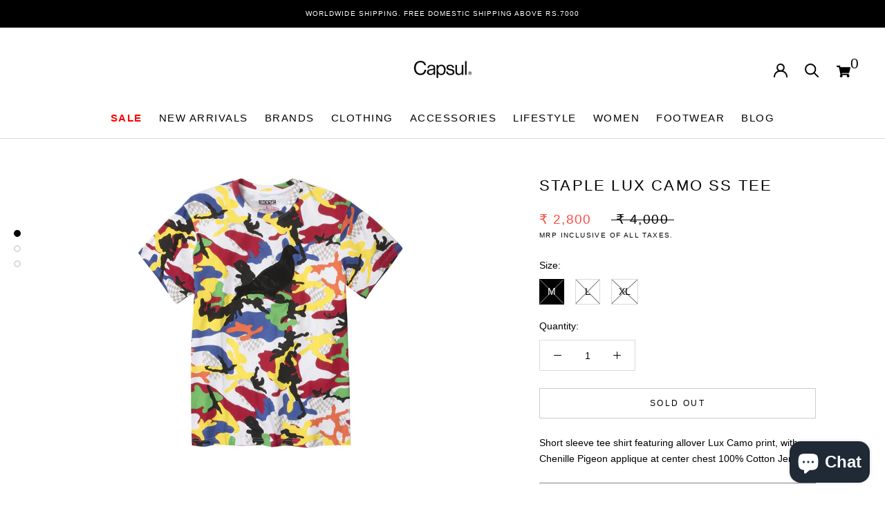

--- FILE ---
content_type: text/html; charset=utf-8
request_url: https://www.shopcapsul.com/products/staple-lux-camo-ss-tee
body_size: 39423
content:
<!doctype html>
<html class="no-js" lang="en">
  <head>



<script src="//www.shopcapsul.com/cdn/shop/t/27/assets/tt_heimdall.js?v=36206048601622233191768293960" type="text/javascript"></script>



<!-- Meta Pixel Code -->
<script>
!function(f,b,e,v,n,t,s)
{if(f.fbq)return;n=f.fbq=function(){n.callMethod?
n.callMethod.apply(n,arguments):n.queue.push(arguments)};
if(!f._fbq)f._fbq=n;n.push=n;n.loaded=!0;n.version='2.0';
n.queue=[];t=b.createElement(e);t.async=!0;
t.src=v;s=b.getElementsByTagName(e)[0];
s.parentNode.insertBefore(t,s)}(window, document,'script',
'https://connect.facebook.net/en_US/fbevents.js');
fbq('init', '489647081532924');
fbq('track', 'PageView');
</script>
<noscript><img height="1" width="1" style="display:none"
src="https://www.facebook.com/tr?id=489647081532924&ev=PageView&noscript=1"
/></noscript>
<!-- End Meta Pixel Code -->

    <meta name="google-site-verification" content="FxlweybfdVML5Kzh8zWO1sBTU0pzns3qjT6biD7GAKY" />
    <!-- Global site tag (gtag.js) - Google Ads: 619981303 --> 
    <script async src="https://www.googletagmanager.com/gtag/js?id=AW-619981303"></script> 
    <script> window.dataLayer = window.dataLayer || []; function gtag(){dataLayer.push(arguments);} gtag('js', new Date()); gtag('config', 'AW-619981303'); </script>
   <meta charset="utf-8"> 
    <meta name="viewport" content="width=device-width, initial-scale=1">
    <meta http-equiv="X-UA-Compatible" content="IE=edge,chrome=1">
    <meta name="viewport" content="width=device-width, initial-scale=1.0, height=device-height, minimum-scale=1.0, maximum-scale=1.0">
    <meta name="theme-color" content="">
    <meta name="google-site-verification" content="jamXeexurUysD_MBzLcKh1dZDhP-DXLWs6GOX24NrtM" />
    <title>
      Staple Lux Camo SS Tee &ndash; Capsul
    </title><meta name="description" content="Short sleeve tee shirt featuring allover Lux Camo print, with Chenille Pigeon applique at center chest 100% Cotton Jersey"><link rel="canonical" href="https://www.shopcapsul.com/products/staple-lux-camo-ss-tee"><link rel="shortcut icon" href="//www.shopcapsul.com/cdn/shop/files/Capsul_SIgn_on_sunboard_f749f421-8f37-436a-a041-e08f0821eaae_96x.jpg?v=1630538065" type="image/png"><meta property="og:type" content="product">
  <meta property="og:title" content="Staple Lux Camo SS Tee"><meta property="og:image" content="http://www.shopcapsul.com/cdn/shop/products/lux_camo_1.jpg?v=1554362472">
    <meta property="og:image:secure_url" content="https://www.shopcapsul.com/cdn/shop/products/lux_camo_1.jpg?v=1554362472">
    <meta property="og:image:width" content="2048">
    <meta property="og:image:height" content="2048"><meta property="product:price:amount" content="2,800.00">
  <meta property="product:price:currency" content="INR"><meta property="og:description" content="Short sleeve tee shirt featuring allover Lux Camo print, with Chenille Pigeon applique at center chest 100% Cotton Jersey"><meta property="og:url" content="https://www.shopcapsul.com/products/staple-lux-camo-ss-tee">
<meta property="og:site_name" content="Capsul">
<meta name="twitter:card" content="summary"><meta name="twitter:title" content="Staple Lux Camo SS Tee">
  <meta name="twitter:description" content="Short sleeve tee shirt featuring allover Lux Camo print, with Chenille Pigeon applique at center chest 100% Cotton Jersey">
  <meta name="twitter:image" content="https://www.shopcapsul.com/cdn/shop/products/lux_camo_1_600x600_crop_center.jpg?v=1554362472">
    <style>
  
  

  
  
  

  :root {
    --heading-font-family : Helvetica, Arial, sans-serif;
    --heading-font-weight : 400;
    --heading-font-style  : normal;

    --text-font-family : Helvetica, Arial, sans-serif;
    --text-font-weight : 400;
    --text-font-style  : normal;

    --base-text-font-size   : 14px;
    --default-text-font-size: 14px;--background          : #ffffff;
    --background-rgb      : 255, 255, 255;
    --light-background    : #ffffff;
    --light-background-rgb: 255, 255, 255;
    --heading-color       : #000000;
    --text-color          : #000000;
    --text-color-rgb      : 0, 0, 0;
    --text-color-light    : #000000;
    --text-color-light-rgb: 0, 0, 0;
    --link-color          : #323232;
    --link-color-rgb      : 50, 50, 50;
    --border-color        : #d9d9d9;
    --border-color-rgb    : 217, 217, 217;

    --button-background    : #000000;
    --button-background-rgb: 0, 0, 0;
    --button-text-color    : #ffffff;

    --header-background       : #ffffff;
    --header-heading-color    : #000000;
    --header-light-text-color : #000000;
    --header-border-color     : #d9d9d9;

    --footer-background    : #e7e7e7;
    --footer-text-color    : #3e3e3e;
    --footer-heading-color : #000000;
    --footer-border-color  : #cecece;

    --navigation-background      : #ffffff;
    --navigation-background-rgb  : 255, 255, 255;
    --navigation-text-color      : #000000;
    --navigation-text-color-light: rgba(0, 0, 0, 0.5);
    --navigation-border-color    : rgba(0, 0, 0, 0.25);

    --newsletter-popup-background     : #ffffff;
    --newsletter-popup-text-color     : #1c1b1b;
    --newsletter-popup-text-color-rgb : 28, 27, 27;

    --secondary-elements-background       : #000000;
    --secondary-elements-background-rgb   : 0, 0, 0;
    --secondary-elements-text-color       : #ffffff;
    --secondary-elements-text-color-light : rgba(255, 255, 255, 0.5);
    --secondary-elements-border-color     : rgba(255, 255, 255, 0.25);

    --product-sale-price-color    : #f94c43;
    --product-sale-price-color-rgb: 249, 76, 67;

    /* Products */

    --horizontal-spacing-four-products-per-row: 40px;
        --horizontal-spacing-two-products-per-row : 40px;

    --vertical-spacing-four-products-per-row: 60px;
        --vertical-spacing-two-products-per-row : 75px;

    /* Animation */
    --drawer-transition-timing: cubic-bezier(0.645, 0.045, 0.355, 1);
    --header-base-height: 80px; /* We set a default for browsers that do not support CSS variables */

    /* Cursors */
    --cursor-zoom-in-svg    : url(//www.shopcapsul.com/cdn/shop/t/27/assets/cursor-zoom-in.svg?v=100326362725928540331683789051);
    --cursor-zoom-in-2x-svg : url(//www.shopcapsul.com/cdn/shop/t/27/assets/cursor-zoom-in-2x.svg?v=71919207650934979201683789051);
  }
</style>
<script>
  // IE11 does not have support for CSS variables, so we have to polyfill them
  if (!(((window || {}).CSS || {}).supports && window.CSS.supports('(--a: 0)'))) {
    const script = document.createElement('script');
    script.type = 'text/javascript';
    script.src = 'https://cdn.jsdelivr.net/npm/css-vars-ponyfill@2';
    script.onload = function() {
      cssVars({});
    };

    document.getElementsByTagName('head')[0].appendChild(script);
  }
</script>
    <script>window.performance && window.performance.mark && window.performance.mark('shopify.content_for_header.start');</script><meta name="facebook-domain-verification" content="xr9z0dpra7cno236xhw7in7i0pwhbn">
<meta name="facebook-domain-verification" content="l3nmd972efdwv65i4syrh5754c238q">
<meta id="shopify-digital-wallet" name="shopify-digital-wallet" content="/2127003706/digital_wallets/dialog">
<meta id="in-context-paypal-metadata" data-shop-id="2127003706" data-venmo-supported="false" data-environment="production" data-locale="en_US" data-paypal-v4="true" data-currency="INR">
<link rel="alternate" type="application/json+oembed" href="https://www.shopcapsul.com/products/staple-lux-camo-ss-tee.oembed">
<script async="async" src="/checkouts/internal/preloads.js?locale=en-IN"></script>
<script id="shopify-features" type="application/json">{"accessToken":"5e0d3d784b9b0977b4bc6105515dadef","betas":["rich-media-storefront-analytics"],"domain":"www.shopcapsul.com","predictiveSearch":true,"shopId":2127003706,"locale":"en"}</script>
<script>var Shopify = Shopify || {};
Shopify.shop = "shopcapsul2018.myshopify.com";
Shopify.locale = "en";
Shopify.currency = {"active":"INR","rate":"1.0"};
Shopify.country = "IN";
Shopify.theme = {"name":"Copy of Live Dev Changes (With Simpl Checkout)","id":136701247745,"schema_name":"Prestige","schema_version":"4.12.2","theme_store_id":855,"role":"main"};
Shopify.theme.handle = "null";
Shopify.theme.style = {"id":null,"handle":null};
Shopify.cdnHost = "www.shopcapsul.com/cdn";
Shopify.routes = Shopify.routes || {};
Shopify.routes.root = "/";</script>
<script type="module">!function(o){(o.Shopify=o.Shopify||{}).modules=!0}(window);</script>
<script>!function(o){function n(){var o=[];function n(){o.push(Array.prototype.slice.apply(arguments))}return n.q=o,n}var t=o.Shopify=o.Shopify||{};t.loadFeatures=n(),t.autoloadFeatures=n()}(window);</script>
<script id="shop-js-analytics" type="application/json">{"pageType":"product"}</script>
<script defer="defer" async type="module" src="//www.shopcapsul.com/cdn/shopifycloud/shop-js/modules/v2/client.init-shop-cart-sync_BN7fPSNr.en.esm.js"></script>
<script defer="defer" async type="module" src="//www.shopcapsul.com/cdn/shopifycloud/shop-js/modules/v2/chunk.common_Cbph3Kss.esm.js"></script>
<script defer="defer" async type="module" src="//www.shopcapsul.com/cdn/shopifycloud/shop-js/modules/v2/chunk.modal_DKumMAJ1.esm.js"></script>
<script type="module">
  await import("//www.shopcapsul.com/cdn/shopifycloud/shop-js/modules/v2/client.init-shop-cart-sync_BN7fPSNr.en.esm.js");
await import("//www.shopcapsul.com/cdn/shopifycloud/shop-js/modules/v2/chunk.common_Cbph3Kss.esm.js");
await import("//www.shopcapsul.com/cdn/shopifycloud/shop-js/modules/v2/chunk.modal_DKumMAJ1.esm.js");

  window.Shopify.SignInWithShop?.initShopCartSync?.({"fedCMEnabled":true,"windoidEnabled":true});

</script>
<script>(function() {
  var isLoaded = false;
  function asyncLoad() {
    if (isLoaded) return;
    isLoaded = true;
    var urls = ["https:\/\/stores.enzuzo.com\/apps\/enzuzo\/static\/js\/__enzuzo-cookiebar.js?uuid=af165c04-f1f4-11ec-8552-275a7ba50b0f\u0026shop=shopcapsul2018.myshopify.com","https:\/\/svc.nitrocommerce.ai\/v1\/services\/shopify\/xshopify.js?_t=47517665-2e03-4a26-91b4-1b6b978e1caf\u0026shop=shopcapsul2018.myshopify.com","https:\/\/size-guides.esc-apps-cdn.com\/1739200742-app.shopcapsul2018.myshopify.com.js?shop=shopcapsul2018.myshopify.com"];
    for (var i = 0; i < urls.length; i++) {
      var s = document.createElement('script');
      s.type = 'text/javascript';
      s.async = true;
      s.src = urls[i];
      var x = document.getElementsByTagName('script')[0];
      x.parentNode.insertBefore(s, x);
    }
  };
  if(window.attachEvent) {
    window.attachEvent('onload', asyncLoad);
  } else {
    window.addEventListener('load', asyncLoad, false);
  }
})();</script>
<script id="__st">var __st={"a":2127003706,"offset":19800,"reqid":"79a0d628-d317-45ab-ac46-8132f85c8db3-1769982772","pageurl":"www.shopcapsul.com\/products\/staple-lux-camo-ss-tee","u":"9617ba0e5ccf","p":"product","rtyp":"product","rid":2363927461946};</script>
<script>window.ShopifyPaypalV4VisibilityTracking = true;</script>
<script id="captcha-bootstrap">!function(){'use strict';const t='contact',e='account',n='new_comment',o=[[t,t],['blogs',n],['comments',n],[t,'customer']],c=[[e,'customer_login'],[e,'guest_login'],[e,'recover_customer_password'],[e,'create_customer']],r=t=>t.map((([t,e])=>`form[action*='/${t}']:not([data-nocaptcha='true']) input[name='form_type'][value='${e}']`)).join(','),a=t=>()=>t?[...document.querySelectorAll(t)].map((t=>t.form)):[];function s(){const t=[...o],e=r(t);return a(e)}const i='password',u='form_key',d=['recaptcha-v3-token','g-recaptcha-response','h-captcha-response',i],f=()=>{try{return window.sessionStorage}catch{return}},m='__shopify_v',_=t=>t.elements[u];function p(t,e,n=!1){try{const o=window.sessionStorage,c=JSON.parse(o.getItem(e)),{data:r}=function(t){const{data:e,action:n}=t;return t[m]||n?{data:e,action:n}:{data:t,action:n}}(c);for(const[e,n]of Object.entries(r))t.elements[e]&&(t.elements[e].value=n);n&&o.removeItem(e)}catch(o){console.error('form repopulation failed',{error:o})}}const l='form_type',E='cptcha';function T(t){t.dataset[E]=!0}const w=window,h=w.document,L='Shopify',v='ce_forms',y='captcha';let A=!1;((t,e)=>{const n=(g='f06e6c50-85a8-45c8-87d0-21a2b65856fe',I='https://cdn.shopify.com/shopifycloud/storefront-forms-hcaptcha/ce_storefront_forms_captcha_hcaptcha.v1.5.2.iife.js',D={infoText:'Protected by hCaptcha',privacyText:'Privacy',termsText:'Terms'},(t,e,n)=>{const o=w[L][v],c=o.bindForm;if(c)return c(t,g,e,D).then(n);var r;o.q.push([[t,g,e,D],n]),r=I,A||(h.body.append(Object.assign(h.createElement('script'),{id:'captcha-provider',async:!0,src:r})),A=!0)});var g,I,D;w[L]=w[L]||{},w[L][v]=w[L][v]||{},w[L][v].q=[],w[L][y]=w[L][y]||{},w[L][y].protect=function(t,e){n(t,void 0,e),T(t)},Object.freeze(w[L][y]),function(t,e,n,w,h,L){const[v,y,A,g]=function(t,e,n){const i=e?o:[],u=t?c:[],d=[...i,...u],f=r(d),m=r(i),_=r(d.filter((([t,e])=>n.includes(e))));return[a(f),a(m),a(_),s()]}(w,h,L),I=t=>{const e=t.target;return e instanceof HTMLFormElement?e:e&&e.form},D=t=>v().includes(t);t.addEventListener('submit',(t=>{const e=I(t);if(!e)return;const n=D(e)&&!e.dataset.hcaptchaBound&&!e.dataset.recaptchaBound,o=_(e),c=g().includes(e)&&(!o||!o.value);(n||c)&&t.preventDefault(),c&&!n&&(function(t){try{if(!f())return;!function(t){const e=f();if(!e)return;const n=_(t);if(!n)return;const o=n.value;o&&e.removeItem(o)}(t);const e=Array.from(Array(32),(()=>Math.random().toString(36)[2])).join('');!function(t,e){_(t)||t.append(Object.assign(document.createElement('input'),{type:'hidden',name:u})),t.elements[u].value=e}(t,e),function(t,e){const n=f();if(!n)return;const o=[...t.querySelectorAll(`input[type='${i}']`)].map((({name:t})=>t)),c=[...d,...o],r={};for(const[a,s]of new FormData(t).entries())c.includes(a)||(r[a]=s);n.setItem(e,JSON.stringify({[m]:1,action:t.action,data:r}))}(t,e)}catch(e){console.error('failed to persist form',e)}}(e),e.submit())}));const S=(t,e)=>{t&&!t.dataset[E]&&(n(t,e.some((e=>e===t))),T(t))};for(const o of['focusin','change'])t.addEventListener(o,(t=>{const e=I(t);D(e)&&S(e,y())}));const B=e.get('form_key'),M=e.get(l),P=B&&M;t.addEventListener('DOMContentLoaded',(()=>{const t=y();if(P)for(const e of t)e.elements[l].value===M&&p(e,B);[...new Set([...A(),...v().filter((t=>'true'===t.dataset.shopifyCaptcha))])].forEach((e=>S(e,t)))}))}(h,new URLSearchParams(w.location.search),n,t,e,['guest_login'])})(!0,!0)}();</script>
<script integrity="sha256-4kQ18oKyAcykRKYeNunJcIwy7WH5gtpwJnB7kiuLZ1E=" data-source-attribution="shopify.loadfeatures" defer="defer" src="//www.shopcapsul.com/cdn/shopifycloud/storefront/assets/storefront/load_feature-a0a9edcb.js" crossorigin="anonymous"></script>
<script data-source-attribution="shopify.dynamic_checkout.dynamic.init">var Shopify=Shopify||{};Shopify.PaymentButton=Shopify.PaymentButton||{isStorefrontPortableWallets:!0,init:function(){window.Shopify.PaymentButton.init=function(){};var t=document.createElement("script");t.src="https://www.shopcapsul.com/cdn/shopifycloud/portable-wallets/latest/portable-wallets.en.js",t.type="module",document.head.appendChild(t)}};
</script>
<script data-source-attribution="shopify.dynamic_checkout.buyer_consent">
  function portableWalletsHideBuyerConsent(e){var t=document.getElementById("shopify-buyer-consent"),n=document.getElementById("shopify-subscription-policy-button");t&&n&&(t.classList.add("hidden"),t.setAttribute("aria-hidden","true"),n.removeEventListener("click",e))}function portableWalletsShowBuyerConsent(e){var t=document.getElementById("shopify-buyer-consent"),n=document.getElementById("shopify-subscription-policy-button");t&&n&&(t.classList.remove("hidden"),t.removeAttribute("aria-hidden"),n.addEventListener("click",e))}window.Shopify?.PaymentButton&&(window.Shopify.PaymentButton.hideBuyerConsent=portableWalletsHideBuyerConsent,window.Shopify.PaymentButton.showBuyerConsent=portableWalletsShowBuyerConsent);
</script>
<script>
  function portableWalletsCleanup(e){e&&e.src&&console.error("Failed to load portable wallets script "+e.src);var t=document.querySelectorAll("shopify-accelerated-checkout .shopify-payment-button__skeleton, shopify-accelerated-checkout-cart .wallet-cart-button__skeleton"),e=document.getElementById("shopify-buyer-consent");for(let e=0;e<t.length;e++)t[e].remove();e&&e.remove()}function portableWalletsNotLoadedAsModule(e){e instanceof ErrorEvent&&"string"==typeof e.message&&e.message.includes("import.meta")&&"string"==typeof e.filename&&e.filename.includes("portable-wallets")&&(window.removeEventListener("error",portableWalletsNotLoadedAsModule),window.Shopify.PaymentButton.failedToLoad=e,"loading"===document.readyState?document.addEventListener("DOMContentLoaded",window.Shopify.PaymentButton.init):window.Shopify.PaymentButton.init())}window.addEventListener("error",portableWalletsNotLoadedAsModule);
</script>

<script type="module" src="https://www.shopcapsul.com/cdn/shopifycloud/portable-wallets/latest/portable-wallets.en.js" onError="portableWalletsCleanup(this)" crossorigin="anonymous"></script>
<script nomodule>
  document.addEventListener("DOMContentLoaded", portableWalletsCleanup);
</script>

<link id="shopify-accelerated-checkout-styles" rel="stylesheet" media="screen" href="https://www.shopcapsul.com/cdn/shopifycloud/portable-wallets/latest/accelerated-checkout-backwards-compat.css" crossorigin="anonymous">
<style id="shopify-accelerated-checkout-cart">
        #shopify-buyer-consent {
  margin-top: 1em;
  display: inline-block;
  width: 100%;
}

#shopify-buyer-consent.hidden {
  display: none;
}

#shopify-subscription-policy-button {
  background: none;
  border: none;
  padding: 0;
  text-decoration: underline;
  font-size: inherit;
  cursor: pointer;
}

#shopify-subscription-policy-button::before {
  box-shadow: none;
}

      </style>

<script>window.performance && window.performance.mark && window.performance.mark('shopify.content_for_header.end');</script>
    
    <link rel="stylesheet" href="//www.shopcapsul.com/cdn/shop/t/27/assets/theme.css?v=37999341662428541891752502158?v=1769982772">
    <link rel="stylesheet" href="//www.shopcapsul.com/cdn/shop/t/27/assets/flickity.css?v=153457889590999442511683789051?v=1769982772">
  <!-- Hotjar Tracking Code for https://www.shopcapsul.com/ -->
<script>
    (function(h,o,t,j,a,r){
        h.hj=h.hj||function(){(h.hj.q=h.hj.q||[]).push(arguments)};
        h._hjSettings={hjid:3255083,hjsv:6};
        a=o.getElementsByTagName('head')[0];
        r=o.createElement('script');r.async=1;
        r.src=t+h._hjSettings.hjid+j+h._hjSettings.hjsv;
        a.appendChild(r);
    })(window,document,'https://static.hotjar.com/c/hotjar-','.js?sv=');
</script>  
   <!-- End Hotjar Tracking Code for https://www.shopcapsul.com/ -->
  <script>// This allows to expose several variables to the global scope, to be used in scripts
      window.theme = {
        pageType: "product",
        moneyFormat: "\u003cspan class=money\u003e₹ {{amount}}\u003c\/span\u003e",
        moneyWithCurrencyFormat: "\u003cspan class=money\u003e₹ {{amount}}\u003c\/span\u003e",
        productImageSize: "natural",
        searchMode: "product,article,page",
        showPageTransition: false,
        showElementStaggering: false,
        showImageZooming: true
      };

      window.routes = {
        rootUrl: "\/",
        rootUrlWithoutSlash: '',
        cartUrl: "\/cart",
        cartAddUrl: "\/cart\/add",
        cartChangeUrl: "\/cart\/change",
        searchUrl: "\/search",
        productRecommendationsUrl: "\/recommendations\/products"
      };

      window.languages = {
        cartAddNote: "Add Order Note",
        cartEditNote: "Edit Order Note",
        productImageLoadingError: "This image could not be loaded. Please try to reload the page.",
        productFormAddToCart: "Add to cart",
        productFormUnavailable: "Unavailable",
        productFormSoldOut: "Sold Out",
        shippingEstimatorOneResult: "1 option available:",
        shippingEstimatorMoreResults: "{{count}} options available:",
        shippingEstimatorNoResults: "No shipping could be found"
      };

      window.lazySizesConfig = {
        loadHidden: false,
        hFac: 0.5,
        expFactor: 2,
        ricTimeout: 150,
        lazyClass: 'Image--lazyLoad',
        loadingClass: 'Image--lazyLoading',
        loadedClass: 'Image--lazyLoaded'
      };

      document.documentElement.className = document.documentElement.className.replace('no-js', 'js');
      document.documentElement.style.setProperty('--window-height', window.innerHeight + 'px');

      // We do a quick detection of some features (we could use Modernizr but for so little...)
      (function() {
        document.documentElement.className += ((window.CSS && window.CSS.supports('(position: sticky) or (position: -webkit-sticky)')) ? ' supports-sticky' : ' no-supports-sticky');
        document.documentElement.className += (window.matchMedia('(-moz-touch-enabled: 1), (hover: none)')).matches ? ' no-supports-hover' : ' supports-hover';
      }());
    </script>
    <script src="//www.shopcapsul.com/cdn/shop/t/27/assets/lazysizes.min.js?v=174358363404432586981683789051" async></script>
    <script src="https://polyfill-fastly.net/v3/polyfill.min.js?unknown=polyfill&features=fetch,Element.prototype.closest,Element.prototype.remove,Element.prototype.classList,Array.prototype.includes,Array.prototype.fill,Object.assign,CustomEvent,IntersectionObserver,IntersectionObserverEntry,URL" defer></script>
    <script src="//www.shopcapsul.com/cdn/shop/t/27/assets/libs.min.js?v=26178543184394469741683789051" defer></script>
    <script src="//www.shopcapsul.com/cdn/shop/t/27/assets/theme.min.js?v=3211174084529572291683789051" defer></script>
    <script src="//www.shopcapsul.com/cdn/shop/t/27/assets/custom.js?v=183944157590872491501683789051" defer></script>
<script src="//www.shopcapsul.com/cdn/shop/t/27/assets/flickity.pkgd.js?v=92168712158108568821683789051" async></script>
    <script>
      (function () {
        window.onpageshow = function() {
          if (window.theme.showPageTransition) {
            var pageTransition = document.querySelector('.PageTransition');

            if (pageTransition) {
              pageTransition.style.visibility = 'visible';
              pageTransition.style.opacity = '0';
            }
          }

          // When the page is loaded from the cache, we have to reload the cart content
          document.documentElement.dispatchEvent(new CustomEvent('cart:refresh', {
            bubbles: true
          }));
        };
      })();
    </script>
  <script type="text/javascript">
    (function(c,l,a,r,i,t,y){
        c[a]=c[a]||function(){(c[a].q=c[a].q||[]).push(arguments)};
        t=l.createElement(r);t.async=1;t.src="https://www.clarity.ms/tag/"+i;
        y=l.getElementsByTagName(r)[0];y.parentNode.insertBefore(t,y);
    })(window, document, "clarity", "script", "jqpzb7md44");
</script>

<style>
  .hide-out-of-stock {
    display: none !important;
  }
</style>
    <!-- BEGIN app block: shopify://apps/capsul_smpl_chkt/blocks/widgetScript/ae7937d8-5711-4cac-807c-52f3d687ec6b -->





<script>
  window.selectedOrFirstAvailableVariant = '22965656682554';
  const temp = `
  
    22965656682554:false
  
    22965656715322:false
  
    22965656748090:false
  
`;
  const temp_2 = `
  
    22965656682554:0
  
    22965656715322:0
  
    22965656748090:0
  
`;
  const temp_3 = `
  
    22965656682554:deny
  
    22965656715322:deny
  
    22965656748090:deny
  
`;

  window.productDetailsObject = temp.split("\n").map(i => i.replace(/ /g, '')).reduce((acc, str) => {
    if (str) {
      const [key, value] = str.split(":");
      acc[key] = value;
      return acc;
    }
    return acc;
  }, {});

  window.productInventoryObject = temp_2.split("\n").map(i => i.replace(/ /g, '')).reduce((acc, str) => {
    if (str) {
      const [key, value] = str.split(":");
      acc[key] = value;
      return acc;
    }
    return acc;
  }, {});

  window.productQtyObject = temp_3.split("\n").map(i => i.replace(/ /g, '')).reduce((acc, str) => {
    if (str) {
      const [key, value] = str.split(":");
      acc[key] = value;
      return acc;
    }
    return acc;
  }, {});
</script>
<script>
  try {
    var simplXHR1 = new XMLHttpRequest();
    simplXHR1.open('GET', "https://simpl-cdn.s3.amazonaws.com/widget-script-v2/shopify/widget-script.js")
    simplXHR1.send();
    simplXHR1.onreadystatechange = function() {
      if (this.readyState == 4 && this.status == 200) {
        eval(simplXHR1.responseText)
      }
    }
    simplXHR1.onerror = function(e) {
      console.log('Error occured while loading simpl widget -> ', e)
    }
  } catch (e) {
    console.log('Error occured while loading simpl widget -> ', e)
  }
</script>
<script>
  var simplsessionid = localStorage.getItem('simplsessionid');
  var siimplXHR2 = new XMLHttpRequest();
  try {
    siimplXHR2.open('GET', "https://pi3-backend.getsimpl.com/api/v3/app/custom-checkout/widget/master-config?shop=shopcapsul2018.myshopify.com");
    siimplXHR2.setRequestHeader(
      "Simpl-Widget-Session-Token",
      simplsessionid == 'null'
        ? ""
        : simplsessionid
    );
    siimplXHR2.send();
    siimplXHR2.onreadystatechange = function() {
      if (this.readyState == 4 && this.status == 200) {
        window.SimplMasterConfig = JSON.parse(siimplXHR2.responseText)
        var sessionId = siimplXHR2.getResponseHeader("Simpl-Widget-Session-Token");
        window.simplSessionId = sessionId
        localStorage.setItem('simplsessionid', sessionId);
      }
    }
    siimplXHR2.onerror = function(e) {
      console.log('Error occured while loading simpl widget -> ', e)
    }
  } catch (e) {
    console.log(e);
  }
</script>
<!-- END app block --><!-- BEGIN app block: shopify://apps/tt-breadcrumbs-seo-schema/blocks/ttSchema/dda6b26d-4f1a-43c6-a94b-6443ed0f750b -->


<!-- BEGIN app snippet: remove-script -->
<script id="tt_remove_script" type="module">
  if(void 0===window.ws_script){window.ws_script=!0;let e=()=>{document.querySelectorAll('[type="application/ld+json"]').forEach((e=>{e.hasAttribute("tt-ninja")||e.remove()}))};e(),setInterval(e,1e3),document.querySelectorAll("[itemscope]").forEach((e=>e.removeAttribute("itemscope")))}else document.getElementById("tt_remove_script").remove();
</script><!-- END app snippet -->


    <!-- BEGIN app snippet: breadcrumb -->




    <script type="application/ld+json" tt-ninja>
    {
        "@context": "https://schema.org",
        "@type": "BreadcrumbList",
        "itemListElement": [{
            "@type": "ListItem",
            "position": 1,
            "name": "Capsul",
            "item": "https://www.shopcapsul.com"
        },
        {
            "@type": "ListItem",
            "position": 2,
            "name": "Staple Lux Camo SS Tee",
            "item": "https://www.shopcapsul.com/products/staple-lux-camo-ss-tee"
        }]
    }
    </script>
<!-- END app snippet -->
    <!-- BEGIN app snippet: carousel -->

<!-- END app snippet -->
    
        <!-- BEGIN app snippet: product -->

  
  
  
  
  <script type="application/ld+json" tt-ninja>
    {
      "@context": "http://schema.org/",
      "@type": "Product",
      "url": "https://www.shopcapsul.com/products/staple-lux-camo-ss-tee",
      "name": "Staple Lux Camo SS Tee",
      "image": "//www.shopcapsul.com/cdn/shop/products/lux_camo_1.jpg?v=1554362472",
      "description": "Short sleeve tee shirt featuring allover Lux Camo print, with Chenille Pigeon applique at center chest 100% Cotton Jersey",
      "color": "",
      "material": "",
      "sku": "SS19SP5105","mpn": "SS19SP5105","brand": {
      "@type": "Brand",
      "name": "Staple"
      },
      
      
      
      
      "offers": [{
      "@type" : "Offer",
      "priceSpecification": {
          "@type": "UnitPriceSpecification",
          "priceCurrency": "INR","price": "2800.00"},
      "itemCondition" : "http://schema.org/NewCondition",
      "availability" : "http://schema.org/OutOfStock",
      "url" : "https://www.shopcapsul.com/products/staple-lux-camo-ss-tee?variant=22965656682554","image": "https://www.shopcapsul.com/cdn/shop/products/lux_camo_1_grande.jpg?v=1554362472","name" : "Staple Lux Camo SS Tee - M","sku": "SS19SP5105","description" : "Short sleeve tee shirt featuring allover Lux Camo print, with Chenille Pigeon applique at center chest 100% Cotton Jersey","priceValidUntil": "2026-03-04"
      },{
      "@type" : "Offer",
      "priceSpecification": {
          "@type": "UnitPriceSpecification",
          "priceCurrency": "INR","price": "2800.00"},
      "itemCondition" : "http://schema.org/NewCondition",
      "availability" : "http://schema.org/OutOfStock",
      "url" : "https://www.shopcapsul.com/products/staple-lux-camo-ss-tee?variant=22965656715322","image": "https://www.shopcapsul.com/cdn/shop/products/lux_camo_1_grande.jpg?v=1554362472","name" : "Staple Lux Camo SS Tee - L","sku": "SS19SP5106","description" : "Short sleeve tee shirt featuring allover Lux Camo print, with Chenille Pigeon applique at center chest 100% Cotton Jersey","priceValidUntil": "2026-03-04"
      },{
      "@type" : "Offer",
      "priceSpecification": {
          "@type": "UnitPriceSpecification",
          "priceCurrency": "INR","price": "2800.00"},
      "itemCondition" : "http://schema.org/NewCondition",
      "availability" : "http://schema.org/OutOfStock",
      "url" : "https://www.shopcapsul.com/products/staple-lux-camo-ss-tee?variant=22965656748090","image": "https://www.shopcapsul.com/cdn/shop/products/lux_camo_1_grande.jpg?v=1554362472","name" : "Staple Lux Camo SS Tee - XL","sku": "SS19SP5107","description" : "Short sleeve tee shirt featuring allover Lux Camo print, with Chenille Pigeon applique at center chest 100% Cotton Jersey","priceValidUntil": "2026-03-04"
      }]}
  </script>
  
    
    
  <!-- END app snippet --><!-- END app block --><script src="https://cdn.shopify.com/extensions/e8878072-2f6b-4e89-8082-94b04320908d/inbox-1254/assets/inbox-chat-loader.js" type="text/javascript" defer="defer"></script>
<link href="https://monorail-edge.shopifysvc.com" rel="dns-prefetch">
<script>(function(){if ("sendBeacon" in navigator && "performance" in window) {try {var session_token_from_headers = performance.getEntriesByType('navigation')[0].serverTiming.find(x => x.name == '_s').description;} catch {var session_token_from_headers = undefined;}var session_cookie_matches = document.cookie.match(/_shopify_s=([^;]*)/);var session_token_from_cookie = session_cookie_matches && session_cookie_matches.length === 2 ? session_cookie_matches[1] : "";var session_token = session_token_from_headers || session_token_from_cookie || "";function handle_abandonment_event(e) {var entries = performance.getEntries().filter(function(entry) {return /monorail-edge.shopifysvc.com/.test(entry.name);});if (!window.abandonment_tracked && entries.length === 0) {window.abandonment_tracked = true;var currentMs = Date.now();var navigation_start = performance.timing.navigationStart;var payload = {shop_id: 2127003706,url: window.location.href,navigation_start,duration: currentMs - navigation_start,session_token,page_type: "product"};window.navigator.sendBeacon("https://monorail-edge.shopifysvc.com/v1/produce", JSON.stringify({schema_id: "online_store_buyer_site_abandonment/1.1",payload: payload,metadata: {event_created_at_ms: currentMs,event_sent_at_ms: currentMs}}));}}window.addEventListener('pagehide', handle_abandonment_event);}}());</script>
<script id="web-pixels-manager-setup">(function e(e,d,r,n,o){if(void 0===o&&(o={}),!Boolean(null===(a=null===(i=window.Shopify)||void 0===i?void 0:i.analytics)||void 0===a?void 0:a.replayQueue)){var i,a;window.Shopify=window.Shopify||{};var t=window.Shopify;t.analytics=t.analytics||{};var s=t.analytics;s.replayQueue=[],s.publish=function(e,d,r){return s.replayQueue.push([e,d,r]),!0};try{self.performance.mark("wpm:start")}catch(e){}var l=function(){var e={modern:/Edge?\/(1{2}[4-9]|1[2-9]\d|[2-9]\d{2}|\d{4,})\.\d+(\.\d+|)|Firefox\/(1{2}[4-9]|1[2-9]\d|[2-9]\d{2}|\d{4,})\.\d+(\.\d+|)|Chrom(ium|e)\/(9{2}|\d{3,})\.\d+(\.\d+|)|(Maci|X1{2}).+ Version\/(15\.\d+|(1[6-9]|[2-9]\d|\d{3,})\.\d+)([,.]\d+|)( \(\w+\)|)( Mobile\/\w+|) Safari\/|Chrome.+OPR\/(9{2}|\d{3,})\.\d+\.\d+|(CPU[ +]OS|iPhone[ +]OS|CPU[ +]iPhone|CPU IPhone OS|CPU iPad OS)[ +]+(15[._]\d+|(1[6-9]|[2-9]\d|\d{3,})[._]\d+)([._]\d+|)|Android:?[ /-](13[3-9]|1[4-9]\d|[2-9]\d{2}|\d{4,})(\.\d+|)(\.\d+|)|Android.+Firefox\/(13[5-9]|1[4-9]\d|[2-9]\d{2}|\d{4,})\.\d+(\.\d+|)|Android.+Chrom(ium|e)\/(13[3-9]|1[4-9]\d|[2-9]\d{2}|\d{4,})\.\d+(\.\d+|)|SamsungBrowser\/([2-9]\d|\d{3,})\.\d+/,legacy:/Edge?\/(1[6-9]|[2-9]\d|\d{3,})\.\d+(\.\d+|)|Firefox\/(5[4-9]|[6-9]\d|\d{3,})\.\d+(\.\d+|)|Chrom(ium|e)\/(5[1-9]|[6-9]\d|\d{3,})\.\d+(\.\d+|)([\d.]+$|.*Safari\/(?![\d.]+ Edge\/[\d.]+$))|(Maci|X1{2}).+ Version\/(10\.\d+|(1[1-9]|[2-9]\d|\d{3,})\.\d+)([,.]\d+|)( \(\w+\)|)( Mobile\/\w+|) Safari\/|Chrome.+OPR\/(3[89]|[4-9]\d|\d{3,})\.\d+\.\d+|(CPU[ +]OS|iPhone[ +]OS|CPU[ +]iPhone|CPU IPhone OS|CPU iPad OS)[ +]+(10[._]\d+|(1[1-9]|[2-9]\d|\d{3,})[._]\d+)([._]\d+|)|Android:?[ /-](13[3-9]|1[4-9]\d|[2-9]\d{2}|\d{4,})(\.\d+|)(\.\d+|)|Mobile Safari.+OPR\/([89]\d|\d{3,})\.\d+\.\d+|Android.+Firefox\/(13[5-9]|1[4-9]\d|[2-9]\d{2}|\d{4,})\.\d+(\.\d+|)|Android.+Chrom(ium|e)\/(13[3-9]|1[4-9]\d|[2-9]\d{2}|\d{4,})\.\d+(\.\d+|)|Android.+(UC? ?Browser|UCWEB|U3)[ /]?(15\.([5-9]|\d{2,})|(1[6-9]|[2-9]\d|\d{3,})\.\d+)\.\d+|SamsungBrowser\/(5\.\d+|([6-9]|\d{2,})\.\d+)|Android.+MQ{2}Browser\/(14(\.(9|\d{2,})|)|(1[5-9]|[2-9]\d|\d{3,})(\.\d+|))(\.\d+|)|K[Aa][Ii]OS\/(3\.\d+|([4-9]|\d{2,})\.\d+)(\.\d+|)/},d=e.modern,r=e.legacy,n=navigator.userAgent;return n.match(d)?"modern":n.match(r)?"legacy":"unknown"}(),u="modern"===l?"modern":"legacy",c=(null!=n?n:{modern:"",legacy:""})[u],f=function(e){return[e.baseUrl,"/wpm","/b",e.hashVersion,"modern"===e.buildTarget?"m":"l",".js"].join("")}({baseUrl:d,hashVersion:r,buildTarget:u}),m=function(e){var d=e.version,r=e.bundleTarget,n=e.surface,o=e.pageUrl,i=e.monorailEndpoint;return{emit:function(e){var a=e.status,t=e.errorMsg,s=(new Date).getTime(),l=JSON.stringify({metadata:{event_sent_at_ms:s},events:[{schema_id:"web_pixels_manager_load/3.1",payload:{version:d,bundle_target:r,page_url:o,status:a,surface:n,error_msg:t},metadata:{event_created_at_ms:s}}]});if(!i)return console&&console.warn&&console.warn("[Web Pixels Manager] No Monorail endpoint provided, skipping logging."),!1;try{return self.navigator.sendBeacon.bind(self.navigator)(i,l)}catch(e){}var u=new XMLHttpRequest;try{return u.open("POST",i,!0),u.setRequestHeader("Content-Type","text/plain"),u.send(l),!0}catch(e){return console&&console.warn&&console.warn("[Web Pixels Manager] Got an unhandled error while logging to Monorail."),!1}}}}({version:r,bundleTarget:l,surface:e.surface,pageUrl:self.location.href,monorailEndpoint:e.monorailEndpoint});try{o.browserTarget=l,function(e){var d=e.src,r=e.async,n=void 0===r||r,o=e.onload,i=e.onerror,a=e.sri,t=e.scriptDataAttributes,s=void 0===t?{}:t,l=document.createElement("script"),u=document.querySelector("head"),c=document.querySelector("body");if(l.async=n,l.src=d,a&&(l.integrity=a,l.crossOrigin="anonymous"),s)for(var f in s)if(Object.prototype.hasOwnProperty.call(s,f))try{l.dataset[f]=s[f]}catch(e){}if(o&&l.addEventListener("load",o),i&&l.addEventListener("error",i),u)u.appendChild(l);else{if(!c)throw new Error("Did not find a head or body element to append the script");c.appendChild(l)}}({src:f,async:!0,onload:function(){if(!function(){var e,d;return Boolean(null===(d=null===(e=window.Shopify)||void 0===e?void 0:e.analytics)||void 0===d?void 0:d.initialized)}()){var d=window.webPixelsManager.init(e)||void 0;if(d){var r=window.Shopify.analytics;r.replayQueue.forEach((function(e){var r=e[0],n=e[1],o=e[2];d.publishCustomEvent(r,n,o)})),r.replayQueue=[],r.publish=d.publishCustomEvent,r.visitor=d.visitor,r.initialized=!0}}},onerror:function(){return m.emit({status:"failed",errorMsg:"".concat(f," has failed to load")})},sri:function(e){var d=/^sha384-[A-Za-z0-9+/=]+$/;return"string"==typeof e&&d.test(e)}(c)?c:"",scriptDataAttributes:o}),m.emit({status:"loading"})}catch(e){m.emit({status:"failed",errorMsg:(null==e?void 0:e.message)||"Unknown error"})}}})({shopId: 2127003706,storefrontBaseUrl: "https://www.shopcapsul.com",extensionsBaseUrl: "https://extensions.shopifycdn.com/cdn/shopifycloud/web-pixels-manager",monorailEndpoint: "https://monorail-edge.shopifysvc.com/unstable/produce_batch",surface: "storefront-renderer",enabledBetaFlags: ["2dca8a86"],webPixelsConfigList: [{"id":"499548417","configuration":"{\"config\":\"{\\\"google_tag_ids\\\":[\\\"G-1XHD3TB48G\\\",\\\"AW-10996748731\\\",\\\"GT-WF35FQW\\\",\\\"AW-619981303\\\"],\\\"target_country\\\":\\\"IN\\\",\\\"gtag_events\\\":[{\\\"type\\\":\\\"begin_checkout\\\",\\\"action_label\\\":[\\\"G-1XHD3TB48G\\\",\\\"AW-10996748731\\\/I5ZKCKuZyYcbELuj1Pso\\\"]},{\\\"type\\\":\\\"search\\\",\\\"action_label\\\":[\\\"G-1XHD3TB48G\\\",\\\"AW-10996748731\\\/WntICKWZyYcbELuj1Pso\\\"]},{\\\"type\\\":\\\"view_item\\\",\\\"action_label\\\":[\\\"G-1XHD3TB48G\\\",\\\"AW-10996748731\\\/-G25CKKZyYcbELuj1Pso\\\",\\\"MC-0X2B9P7KLX\\\"]},{\\\"type\\\":\\\"purchase\\\",\\\"action_label\\\":[\\\"G-1XHD3TB48G\\\",\\\"AW-10996748731\\\/gT48CJyZyYcbELuj1Pso\\\",\\\"MC-0X2B9P7KLX\\\",\\\"AW-619981303\\\/aZSRCMSw4LwDEPfT0KcC\\\"]},{\\\"type\\\":\\\"page_view\\\",\\\"action_label\\\":[\\\"G-1XHD3TB48G\\\",\\\"AW-10996748731\\\/UYaHCJ-ZyYcbELuj1Pso\\\",\\\"MC-0X2B9P7KLX\\\"]},{\\\"type\\\":\\\"add_payment_info\\\",\\\"action_label\\\":[\\\"G-1XHD3TB48G\\\",\\\"AW-10996748731\\\/gQV9CK6ZyYcbELuj1Pso\\\"]},{\\\"type\\\":\\\"add_to_cart\\\",\\\"action_label\\\":[\\\"G-1XHD3TB48G\\\",\\\"AW-10996748731\\\/zmFeCKiZyYcbELuj1Pso\\\"]}],\\\"enable_monitoring_mode\\\":false}\"}","eventPayloadVersion":"v1","runtimeContext":"OPEN","scriptVersion":"b2a88bafab3e21179ed38636efcd8a93","type":"APP","apiClientId":1780363,"privacyPurposes":[],"dataSharingAdjustments":{"protectedCustomerApprovalScopes":["read_customer_address","read_customer_email","read_customer_name","read_customer_personal_data","read_customer_phone"]}},{"id":"177078529","configuration":"{\"pixel_id\":\"489647081532924\",\"pixel_type\":\"facebook_pixel\",\"metaapp_system_user_token\":\"-\"}","eventPayloadVersion":"v1","runtimeContext":"OPEN","scriptVersion":"ca16bc87fe92b6042fbaa3acc2fbdaa6","type":"APP","apiClientId":2329312,"privacyPurposes":["ANALYTICS","MARKETING","SALE_OF_DATA"],"dataSharingAdjustments":{"protectedCustomerApprovalScopes":["read_customer_address","read_customer_email","read_customer_name","read_customer_personal_data","read_customer_phone"]}},{"id":"shopify-app-pixel","configuration":"{}","eventPayloadVersion":"v1","runtimeContext":"STRICT","scriptVersion":"0450","apiClientId":"shopify-pixel","type":"APP","privacyPurposes":["ANALYTICS","MARKETING"]},{"id":"shopify-custom-pixel","eventPayloadVersion":"v1","runtimeContext":"LAX","scriptVersion":"0450","apiClientId":"shopify-pixel","type":"CUSTOM","privacyPurposes":["ANALYTICS","MARKETING"]}],isMerchantRequest: false,initData: {"shop":{"name":"Capsul","paymentSettings":{"currencyCode":"INR"},"myshopifyDomain":"shopcapsul2018.myshopify.com","countryCode":"IN","storefrontUrl":"https:\/\/www.shopcapsul.com"},"customer":null,"cart":null,"checkout":null,"productVariants":[{"price":{"amount":2800.0,"currencyCode":"INR"},"product":{"title":"Staple Lux Camo SS Tee","vendor":"Staple","id":"2363927461946","untranslatedTitle":"Staple Lux Camo SS Tee","url":"\/products\/staple-lux-camo-ss-tee","type":"T-Shirts"},"id":"22965656682554","image":{"src":"\/\/www.shopcapsul.com\/cdn\/shop\/products\/lux_camo_1.jpg?v=1554362472"},"sku":"SS19SP5105","title":"M","untranslatedTitle":"M"},{"price":{"amount":2800.0,"currencyCode":"INR"},"product":{"title":"Staple Lux Camo SS Tee","vendor":"Staple","id":"2363927461946","untranslatedTitle":"Staple Lux Camo SS Tee","url":"\/products\/staple-lux-camo-ss-tee","type":"T-Shirts"},"id":"22965656715322","image":{"src":"\/\/www.shopcapsul.com\/cdn\/shop\/products\/lux_camo_1.jpg?v=1554362472"},"sku":"SS19SP5106","title":"L","untranslatedTitle":"L"},{"price":{"amount":2800.0,"currencyCode":"INR"},"product":{"title":"Staple Lux Camo SS Tee","vendor":"Staple","id":"2363927461946","untranslatedTitle":"Staple Lux Camo SS Tee","url":"\/products\/staple-lux-camo-ss-tee","type":"T-Shirts"},"id":"22965656748090","image":{"src":"\/\/www.shopcapsul.com\/cdn\/shop\/products\/lux_camo_1.jpg?v=1554362472"},"sku":"SS19SP5107","title":"XL","untranslatedTitle":"XL"}],"purchasingCompany":null},},"https://www.shopcapsul.com/cdn","1d2a099fw23dfb22ep557258f5m7a2edbae",{"modern":"","legacy":""},{"shopId":"2127003706","storefrontBaseUrl":"https:\/\/www.shopcapsul.com","extensionBaseUrl":"https:\/\/extensions.shopifycdn.com\/cdn\/shopifycloud\/web-pixels-manager","surface":"storefront-renderer","enabledBetaFlags":"[\"2dca8a86\"]","isMerchantRequest":"false","hashVersion":"1d2a099fw23dfb22ep557258f5m7a2edbae","publish":"custom","events":"[[\"page_viewed\",{}],[\"product_viewed\",{\"productVariant\":{\"price\":{\"amount\":2800.0,\"currencyCode\":\"INR\"},\"product\":{\"title\":\"Staple Lux Camo SS Tee\",\"vendor\":\"Staple\",\"id\":\"2363927461946\",\"untranslatedTitle\":\"Staple Lux Camo SS Tee\",\"url\":\"\/products\/staple-lux-camo-ss-tee\",\"type\":\"T-Shirts\"},\"id\":\"22965656682554\",\"image\":{\"src\":\"\/\/www.shopcapsul.com\/cdn\/shop\/products\/lux_camo_1.jpg?v=1554362472\"},\"sku\":\"SS19SP5105\",\"title\":\"M\",\"untranslatedTitle\":\"M\"}}]]"});</script><script>
  window.ShopifyAnalytics = window.ShopifyAnalytics || {};
  window.ShopifyAnalytics.meta = window.ShopifyAnalytics.meta || {};
  window.ShopifyAnalytics.meta.currency = 'INR';
  var meta = {"product":{"id":2363927461946,"gid":"gid:\/\/shopify\/Product\/2363927461946","vendor":"Staple","type":"T-Shirts","handle":"staple-lux-camo-ss-tee","variants":[{"id":22965656682554,"price":280000,"name":"Staple Lux Camo SS Tee - M","public_title":"M","sku":"SS19SP5105"},{"id":22965656715322,"price":280000,"name":"Staple Lux Camo SS Tee - L","public_title":"L","sku":"SS19SP5106"},{"id":22965656748090,"price":280000,"name":"Staple Lux Camo SS Tee - XL","public_title":"XL","sku":"SS19SP5107"}],"remote":false},"page":{"pageType":"product","resourceType":"product","resourceId":2363927461946,"requestId":"79a0d628-d317-45ab-ac46-8132f85c8db3-1769982772"}};
  for (var attr in meta) {
    window.ShopifyAnalytics.meta[attr] = meta[attr];
  }
</script>
<script class="analytics">
  (function () {
    var customDocumentWrite = function(content) {
      var jquery = null;

      if (window.jQuery) {
        jquery = window.jQuery;
      } else if (window.Checkout && window.Checkout.$) {
        jquery = window.Checkout.$;
      }

      if (jquery) {
        jquery('body').append(content);
      }
    };

    var hasLoggedConversion = function(token) {
      if (token) {
        return document.cookie.indexOf('loggedConversion=' + token) !== -1;
      }
      return false;
    }

    var setCookieIfConversion = function(token) {
      if (token) {
        var twoMonthsFromNow = new Date(Date.now());
        twoMonthsFromNow.setMonth(twoMonthsFromNow.getMonth() + 2);

        document.cookie = 'loggedConversion=' + token + '; expires=' + twoMonthsFromNow;
      }
    }

    var trekkie = window.ShopifyAnalytics.lib = window.trekkie = window.trekkie || [];
    if (trekkie.integrations) {
      return;
    }
    trekkie.methods = [
      'identify',
      'page',
      'ready',
      'track',
      'trackForm',
      'trackLink'
    ];
    trekkie.factory = function(method) {
      return function() {
        var args = Array.prototype.slice.call(arguments);
        args.unshift(method);
        trekkie.push(args);
        return trekkie;
      };
    };
    for (var i = 0; i < trekkie.methods.length; i++) {
      var key = trekkie.methods[i];
      trekkie[key] = trekkie.factory(key);
    }
    trekkie.load = function(config) {
      trekkie.config = config || {};
      trekkie.config.initialDocumentCookie = document.cookie;
      var first = document.getElementsByTagName('script')[0];
      var script = document.createElement('script');
      script.type = 'text/javascript';
      script.onerror = function(e) {
        var scriptFallback = document.createElement('script');
        scriptFallback.type = 'text/javascript';
        scriptFallback.onerror = function(error) {
                var Monorail = {
      produce: function produce(monorailDomain, schemaId, payload) {
        var currentMs = new Date().getTime();
        var event = {
          schema_id: schemaId,
          payload: payload,
          metadata: {
            event_created_at_ms: currentMs,
            event_sent_at_ms: currentMs
          }
        };
        return Monorail.sendRequest("https://" + monorailDomain + "/v1/produce", JSON.stringify(event));
      },
      sendRequest: function sendRequest(endpointUrl, payload) {
        // Try the sendBeacon API
        if (window && window.navigator && typeof window.navigator.sendBeacon === 'function' && typeof window.Blob === 'function' && !Monorail.isIos12()) {
          var blobData = new window.Blob([payload], {
            type: 'text/plain'
          });

          if (window.navigator.sendBeacon(endpointUrl, blobData)) {
            return true;
          } // sendBeacon was not successful

        } // XHR beacon

        var xhr = new XMLHttpRequest();

        try {
          xhr.open('POST', endpointUrl);
          xhr.setRequestHeader('Content-Type', 'text/plain');
          xhr.send(payload);
        } catch (e) {
          console.log(e);
        }

        return false;
      },
      isIos12: function isIos12() {
        return window.navigator.userAgent.lastIndexOf('iPhone; CPU iPhone OS 12_') !== -1 || window.navigator.userAgent.lastIndexOf('iPad; CPU OS 12_') !== -1;
      }
    };
    Monorail.produce('monorail-edge.shopifysvc.com',
      'trekkie_storefront_load_errors/1.1',
      {shop_id: 2127003706,
      theme_id: 136701247745,
      app_name: "storefront",
      context_url: window.location.href,
      source_url: "//www.shopcapsul.com/cdn/s/trekkie.storefront.c59ea00e0474b293ae6629561379568a2d7c4bba.min.js"});

        };
        scriptFallback.async = true;
        scriptFallback.src = '//www.shopcapsul.com/cdn/s/trekkie.storefront.c59ea00e0474b293ae6629561379568a2d7c4bba.min.js';
        first.parentNode.insertBefore(scriptFallback, first);
      };
      script.async = true;
      script.src = '//www.shopcapsul.com/cdn/s/trekkie.storefront.c59ea00e0474b293ae6629561379568a2d7c4bba.min.js';
      first.parentNode.insertBefore(script, first);
    };
    trekkie.load(
      {"Trekkie":{"appName":"storefront","development":false,"defaultAttributes":{"shopId":2127003706,"isMerchantRequest":null,"themeId":136701247745,"themeCityHash":"8722369220990962873","contentLanguage":"en","currency":"INR","eventMetadataId":"32dce1a5-535e-4afa-bcfc-f4aa874e2943"},"isServerSideCookieWritingEnabled":true,"monorailRegion":"shop_domain","enabledBetaFlags":["65f19447","b5387b81"]},"Session Attribution":{},"S2S":{"facebookCapiEnabled":true,"source":"trekkie-storefront-renderer","apiClientId":580111}}
    );

    var loaded = false;
    trekkie.ready(function() {
      if (loaded) return;
      loaded = true;

      window.ShopifyAnalytics.lib = window.trekkie;

      var originalDocumentWrite = document.write;
      document.write = customDocumentWrite;
      try { window.ShopifyAnalytics.merchantGoogleAnalytics.call(this); } catch(error) {};
      document.write = originalDocumentWrite;

      window.ShopifyAnalytics.lib.page(null,{"pageType":"product","resourceType":"product","resourceId":2363927461946,"requestId":"79a0d628-d317-45ab-ac46-8132f85c8db3-1769982772","shopifyEmitted":true});

      var match = window.location.pathname.match(/checkouts\/(.+)\/(thank_you|post_purchase)/)
      var token = match? match[1]: undefined;
      if (!hasLoggedConversion(token)) {
        setCookieIfConversion(token);
        window.ShopifyAnalytics.lib.track("Viewed Product",{"currency":"INR","variantId":22965656682554,"productId":2363927461946,"productGid":"gid:\/\/shopify\/Product\/2363927461946","name":"Staple Lux Camo SS Tee - M","price":"2800.00","sku":"SS19SP5105","brand":"Staple","variant":"M","category":"T-Shirts","nonInteraction":true,"remote":false},undefined,undefined,{"shopifyEmitted":true});
      window.ShopifyAnalytics.lib.track("monorail:\/\/trekkie_storefront_viewed_product\/1.1",{"currency":"INR","variantId":22965656682554,"productId":2363927461946,"productGid":"gid:\/\/shopify\/Product\/2363927461946","name":"Staple Lux Camo SS Tee - M","price":"2800.00","sku":"SS19SP5105","brand":"Staple","variant":"M","category":"T-Shirts","nonInteraction":true,"remote":false,"referer":"https:\/\/www.shopcapsul.com\/products\/staple-lux-camo-ss-tee"});
      }
    });


        var eventsListenerScript = document.createElement('script');
        eventsListenerScript.async = true;
        eventsListenerScript.src = "//www.shopcapsul.com/cdn/shopifycloud/storefront/assets/shop_events_listener-3da45d37.js";
        document.getElementsByTagName('head')[0].appendChild(eventsListenerScript);

})();</script>
  <script>
  if (!window.ga || (window.ga && typeof window.ga !== 'function')) {
    window.ga = function ga() {
      (window.ga.q = window.ga.q || []).push(arguments);
      if (window.Shopify && window.Shopify.analytics && typeof window.Shopify.analytics.publish === 'function') {
        window.Shopify.analytics.publish("ga_stub_called", {}, {sendTo: "google_osp_migration"});
      }
      console.error("Shopify's Google Analytics stub called with:", Array.from(arguments), "\nSee https://help.shopify.com/manual/promoting-marketing/pixels/pixel-migration#google for more information.");
    };
    if (window.Shopify && window.Shopify.analytics && typeof window.Shopify.analytics.publish === 'function') {
      window.Shopify.analytics.publish("ga_stub_initialized", {}, {sendTo: "google_osp_migration"});
    }
  }
</script>
<script
  defer
  src="https://www.shopcapsul.com/cdn/shopifycloud/perf-kit/shopify-perf-kit-3.1.0.min.js"
  data-application="storefront-renderer"
  data-shop-id="2127003706"
  data-render-region="gcp-us-central1"
  data-page-type="product"
  data-theme-instance-id="136701247745"
  data-theme-name="Prestige"
  data-theme-version="4.12.2"
  data-monorail-region="shop_domain"
  data-resource-timing-sampling-rate="10"
  data-shs="true"
  data-shs-beacon="true"
  data-shs-export-with-fetch="true"
  data-shs-logs-sample-rate="1"
  data-shs-beacon-endpoint="https://www.shopcapsul.com/api/collect"
></script>
</head><meta name="facebook-domain-verification" content="l3nmd972efdwv65i4syrh5754c238q" />
  <body class="prestige--v4 features--heading-large features--heading-uppercase features--show-price-on-hover features--show-button-transition features--show-image-zooming  template-product">
    <a class="PageSkipLink u-visually-hidden" href="#main">Skip to content</a>
    <span class="LoadingBar"></span>
    <div class="PageOverlay"></div><div id="shopify-section-popup" class="shopify-section"></div>
    <div id="shopify-section-sidebar-menu" class="shopify-section"><section id="sidebar-menu" class="SidebarMenu Drawer Drawer--small Drawer--fromLeft" aria-hidden="true" data-section-id="sidebar-menu" data-section-type="sidebar-menu">
    <header class="Drawer__Header" data-drawer-animated-left>
      <button class="Drawer__Close Icon-Wrapper--clickable" data-action="close-drawer" data-drawer-id="sidebar-menu" aria-label="Close navigation"><svg class="Icon Icon--close" role="presentation" viewBox="0 0 16 14">
      <path d="M15 0L1 14m14 0L1 0" stroke="currentColor" fill="none" fill-rule="evenodd"></path>
    </svg></button>
    </header>
    <div class="Drawer__Content">
      <div class="Drawer__Main" data-drawer-animated-left data-scrollable>
        <div class="Drawer__Container">
          <nav class="SidebarMenu__Nav SidebarMenu__Nav--primary" aria-label="Sidebar navigation"><div class="Collapsible"><a href="/collections/sale" class="Collapsible__Button Heading Link Link--primary u-h6">SALE</a></div><div class="Collapsible"><a href="/collections/new-arrivals" class="Collapsible__Button Heading Link Link--primary u-h6">NEW ARRIVALS</a></div><div class="Collapsible"><button class="Collapsible__Button Heading u-h6" data-action="toggle-collapsible" aria-expanded="false">Brands<span class="Collapsible__Plus"></span>
                  </button>
                  <div class="Collapsible__Inner">
                    <div class="Collapsible__Content"><div class="Collapsible"><a href="/collections/akila" class="Collapsible__Button Heading Text--subdued Link Link--primary u-h7">Akila</a></div><div class="Collapsible"><a href="/collections/almost-gods" class="Collapsible__Button Heading Text--subdued Link Link--primary u-h7">Almost Gods</a></div><div class="Collapsible"><a href="/collections/archaic" class="Collapsible__Button Heading Text--subdued Link Link--primary u-h7">Archaic</a></div><div class="Collapsible"><a href="/collections/a-society" class="Collapsible__Button Heading Text--subdued Link Link--primary u-h7">A.Society</a></div><div class="Collapsible"><a href="/collections/billionaire-boys-club" class="Collapsible__Button Heading Text--subdued Link Link--primary u-h7">Billionaire Boys club</a></div><div class="Collapsible"><a href="/collections/biskit" class="Collapsible__Button Heading Text--subdued Link Link--primary u-h7">Biskit</a></div><div class="Collapsible"><a href="/collections/bristol-studios" class="Collapsible__Button Heading Text--subdued Link Link--primary u-h7">Bristol Studios</a></div><div class="Collapsible"><a href="/collections/brown-history" class="Collapsible__Button Heading Text--subdued Link Link--primary u-h7">Brown History</a></div><div class="Collapsible"><a href="/collections/capsul" class="Collapsible__Button Heading Text--subdued Link Link--primary u-h7">Capsul</a></div><div class="Collapsible"><a href="/collections/carhartt-wip" class="Collapsible__Button Heading Text--subdued Link Link--primary u-h7">Carhartt WIP</a></div><div class="Collapsible"><a href="/collections/carrots-by-anwar-carrots" class="Collapsible__Button Heading Text--subdued Link Link--primary u-h7">Carrots</a></div><div class="Collapsible"><a href="/collections/champion" class="Collapsible__Button Heading Text--subdued Link Link--primary u-h7">Champion</a></div><div class="Collapsible"><a href="/collections/chinatown-market" class="Collapsible__Button Heading Text--subdued Link Link--primary u-h7">Chinatown Market</a></div><div class="Collapsible"><a href="/collections/comme-des-garcons" class="Collapsible__Button Heading Text--subdued Link Link--primary u-h7">COMME DES GARÇONS PLAY</a></div><div class="Collapsible"><a href="/collections/diamond-supply-co" class="Collapsible__Button Heading Text--subdued Link Link--primary u-h7">Diamond Supply Co.</a></div><div class="Collapsible"><a href="/collections/gast" class="Collapsible__Button Heading Text--subdued Link Link--primary u-h7">Gast</a></div><div class="Collapsible"><a href="/collections/gigai" class="Collapsible__Button Heading Text--subdued Link Link--primary u-h7">Gigai</a></div><div class="Collapsible"><a href="/collections/grizzly" class="Collapsible__Button Heading Text--subdued Link Link--primary u-h7">Grizzly</a></div><div class="Collapsible"><a href="/collections/huf" class="Collapsible__Button Heading Text--subdued Link Link--primary u-h7">HUF</a></div><div class="Collapsible"><a href="/collections/icecream" class="Collapsible__Button Heading Text--subdued Link Link--primary u-h7">Icecream</a></div><div class="Collapsible"><a href="/collections/jason-markk-1" class="Collapsible__Button Heading Text--subdued Link Link--primary u-h7">Jason Markk</a></div><div class="Collapsible"><a href="/collections/jaywalking" class="Collapsible__Button Heading Text--subdued Link Link--primary u-h7">Jaywalking</a></div><div class="Collapsible"><a href="/collections/jungles" class="Collapsible__Button Heading Text--subdued Link Link--primary u-h7">Jungles</a></div><div class="Collapsible"><a href="/collections/kapoor-2-1" class="Collapsible__Button Heading Text--subdued Link Link--primary u-h7">Kapoor 2.0</a></div><div class="Collapsible"><a href="/collections/komono" class="Collapsible__Button Heading Text--subdued Link Link--primary u-h7">Komono</a></div><div class="Collapsible"><a href="/collections/margn" class="Collapsible__Button Heading Text--subdued Link Link--primary u-h7">MARGN</a></div><div class="Collapsible"><a href="/collections/market" class="Collapsible__Button Heading Text--subdued Link Link--primary u-h7">Market</a></div><div class="Collapsible"><a href="/collections/medicom-toys/Bearbrick" class="Collapsible__Button Heading Text--subdued Link Link--primary u-h7">Medicom Toy</a></div><div class="Collapsible"><a href="/collections/no-problemo" class="Collapsible__Button Heading Text--subdued Link Link--primary u-h7">No Problemo</a></div><div class="Collapsible"><a href="/collections/notice" class="Collapsible__Button Heading Text--subdued Link Link--primary u-h7">Notice</a></div><div class="Collapsible"><a href="/collections/outbreak" class="Collapsible__Button Heading Text--subdued Link Link--primary u-h7">Outbreak</a></div><div class="Collapsible"><a href="/collections/places-faces" class="Collapsible__Button Heading Text--subdued Link Link--primary u-h7">Places+Faces</a></div><div class="Collapsible"><a href="/collections/pleasures" class="Collapsible__Button Heading Text--subdued Link Link--primary u-h7">Pleasures</a></div><div class="Collapsible"><a href="/collections/polite-society" class="Collapsible__Button Heading Text--subdued Link Link--primary u-h7">Polite Society</a></div><div class="Collapsible"><a href="/collections/project-qaafi" class="Collapsible__Button Heading Text--subdued Link Link--primary u-h7">Project Qaafi</a></div><div class="Collapsible"><a href="/collections/puma-select" class="Collapsible__Button Heading Text--subdued Link Link--primary u-h7">PUMA </a></div><div class="Collapsible"><a href="/collections/bracelets" class="Collapsible__Button Heading Text--subdued Link Link--primary u-h7">Rastaclat</a></div><div class="Collapsible"><a href="/collections/reshoevn8r" class="Collapsible__Button Heading Text--subdued Link Link--primary u-h7">Reshoevn8r</a></div><div class="Collapsible"><a href="/collections/ripndip" class="Collapsible__Button Heading Text--subdued Link Link--primary u-h7">RIPNDIP</a></div><div class="Collapsible"><a href="/collections/ripnrepair" class="Collapsible__Button Heading Text--subdued Link Link--primary u-h7">RipnRepair</a></div><div class="Collapsible"><a href="/collections/staple-pigeon" class="Collapsible__Button Heading Text--subdued Link Link--primary u-h7">Staple Pigeon</a></div><div class="Collapsible"><a href="/collections/styl-o-label" class="Collapsible__Button Heading Text--subdued Link Link--primary u-h7">Styl-O Label</a></div><div class="Collapsible"><a href="/collections/the-hundreds" class="Collapsible__Button Heading Text--subdued Link Link--primary u-h7">The Hundreds</a></div><div class="Collapsible"><a href="/collections/thisisneverthat" class="Collapsible__Button Heading Text--subdued Link Link--primary u-h7">thisisneverthat</a></div><div class="Collapsible"><a href="/collections/thaely" class="Collapsible__Button Heading Text--subdued Link Link--primary u-h7">Thaely</a></div><div class="Collapsible"><a href="/collections/thrasher" class="Collapsible__Button Heading Text--subdued Link Link--primary u-h7">Thrasher</a></div></div>
                  </div></div><div class="Collapsible"><button class="Collapsible__Button Heading u-h6" data-action="toggle-collapsible" aria-expanded="false">Clothing<span class="Collapsible__Plus"></span>
                  </button>
                  <div class="Collapsible__Inner">
                    <div class="Collapsible__Content"><div class="Collapsible"><a href="/collections/streetwear-short-sleeves-t-shirts" class="Collapsible__Button Heading Text--subdued Link Link--primary u-h7">Short Sleeve T-Shirts</a></div><div class="Collapsible"><a href="/collections/long-sleeve-tee" class="Collapsible__Button Heading Text--subdued Link Link--primary u-h7">Long Sleeve T-Shirts</a></div><div class="Collapsible"><a href="/collections/streetwear-shirts" class="Collapsible__Button Heading Text--subdued Link Link--primary u-h7">Shirts</a></div><div class="Collapsible"><a href="/collections/streetwear-hoodie" class="Collapsible__Button Heading Text--subdued Link Link--primary u-h7">Hoodies</a></div><div class="Collapsible"><a href="https://www.shopcapsul.com/collections/hoodie-and-sweatshirt" class="Collapsible__Button Heading Text--subdued Link Link--primary u-h7">Sweatshirts</a></div><div class="Collapsible"><a href="/collections/streetwear-jackets" class="Collapsible__Button Heading Text--subdued Link Link--primary u-h7">Jackets</a></div><div class="Collapsible"><a href="/collections/sweaters" class="Collapsible__Button Heading Text--subdued Link Link--primary u-h7">Sweaters</a></div><div class="Collapsible"><a href="/collections/streetwear-shorts" class="Collapsible__Button Heading Text--subdued Link Link--primary u-h7">Shorts</a></div><div class="Collapsible"><a href="/collections/pants-denim" class="Collapsible__Button Heading Text--subdued Link Link--primary u-h7">Pants and Denim</a></div><div class="Collapsible"><a href="/collections/bodywear" class="Collapsible__Button Heading Text--subdued Link Link--primary u-h7">Bodywear</a></div></div>
                  </div></div><div class="Collapsible"><button class="Collapsible__Button Heading u-h6" data-action="toggle-collapsible" aria-expanded="false">Accessories<span class="Collapsible__Plus"></span>
                  </button>
                  <div class="Collapsible__Inner">
                    <div class="Collapsible__Content"><div class="Collapsible"><a href="/collections/streetwear-bags" class="Collapsible__Button Heading Text--subdued Link Link--primary u-h7">Bags &amp; Fanny Packs</a></div><div class="Collapsible"><a href="/collections/bandanas" class="Collapsible__Button Heading Text--subdued Link Link--primary u-h7">Bandana</a></div><div class="Collapsible"><a href="/collections/beanies" class="Collapsible__Button Heading Text--subdued Link Link--primary u-h7">Beanies</a></div><div class="Collapsible"><a href="/collections/belts" class="Collapsible__Button Heading Text--subdued Link Link--primary u-h7">Belts</a></div><div class="Collapsible"><a href="/collections/bracelets" class="Collapsible__Button Heading Text--subdued Link Link--primary u-h7">Bracelets</a></div><div class="Collapsible"><a href="/collections/bucket-hat" class="Collapsible__Button Heading Text--subdued Link Link--primary u-h7">Bucket Hats</a></div><div class="Collapsible"><a href="/collections/streetwear-caps" class="Collapsible__Button Heading Text--subdued Link Link--primary u-h7">Caps</a></div><div class="Collapsible"><a href="/collections/headwear" class="Collapsible__Button Heading Text--subdued Link Link--primary u-h7">Headwear</a></div><div class="Collapsible"><a href="/collections/jewelry" class="Collapsible__Button Heading Text--subdued Link Link--primary u-h7">Jewlery</a></div><div class="Collapsible"><a href="/collections/masks" class="Collapsible__Button Heading Text--subdued Link Link--primary u-h7">Masks</a></div><div class="Collapsible"><a href="/collections/pins" class="Collapsible__Button Heading Text--subdued Link Link--primary u-h7">Pins</a></div><div class="Collapsible"><a href="/collections/scarves/Scarf" class="Collapsible__Button Heading Text--subdued Link Link--primary u-h7">Scarves</a></div><div class="Collapsible"><a href="/collections/socks" class="Collapsible__Button Heading Text--subdued Link Link--primary u-h7">Socks</a></div><div class="Collapsible"><a href="/collections/sunglasses" class="Collapsible__Button Heading Text--subdued Link Link--primary u-h7">Sunglasses</a></div><div class="Collapsible"><a href="/collections/tactical-wallets-from-dango" class="Collapsible__Button Heading Text--subdued Link Link--primary u-h7">Wallets</a></div></div>
                  </div></div><div class="Collapsible"><button class="Collapsible__Button Heading u-h6" data-action="toggle-collapsible" aria-expanded="false">Lifestyle<span class="Collapsible__Plus"></span>
                  </button>
                  <div class="Collapsible__Inner">
                    <div class="Collapsible__Content"><div class="Collapsible"><a href="/collections/ashtrays" class="Collapsible__Button Heading Text--subdued Link Link--primary u-h7">Ashtrays</a></div><div class="Collapsible"><a href="/collections/basketball" class="Collapsible__Button Heading Text--subdued Link Link--primary u-h7">Basketballs</a></div><div class="Collapsible"><a href="/collections/blankets" class="Collapsible__Button Heading Text--subdued Link Link--primary u-h7">Blankets</a></div><div class="Collapsible"><a href="/collections/book" class="Collapsible__Button Heading Text--subdued Link Link--primary u-h7">Books</a></div><div class="Collapsible"><a href="/collections/collectibles" class="Collapsible__Button Heading Text--subdued Link Link--primary u-h7">Collectibles</a></div><div class="Collapsible"><a href="/collections/project-qaafi" class="Collapsible__Button Heading Text--subdued Link Link--primary u-h7">Face &amp; Body</a></div><div class="Collapsible"><a href="/collections/glassware" class="Collapsible__Button Heading Text--subdued Link Link--primary u-h7">Glassware</a></div><div class="Collapsible"><a href="/collections/keychains" class="Collapsible__Button Heading Text--subdued Link Link--primary u-h7">Keychains</a></div><div class="Collapsible"><a href="/collections/pillow" class="Collapsible__Button Heading Text--subdued Link Link--primary u-h7">Pillows</a></div><div class="Collapsible"><a href="/collections/phone-accessory" class="Collapsible__Button Heading Text--subdued Link Link--primary u-h7">Phone Accessory</a></div><div class="Collapsible"><a href="/collections/rug" class="Collapsible__Button Heading Text--subdued Link Link--primary u-h7">Rugs</a></div><div class="Collapsible"><a href="/collections/boards" class="Collapsible__Button Heading Text--subdued Link Link--primary u-h7">Skate Goods</a></div><div class="Collapsible"><a href="/collections/tableware" class="Collapsible__Button Heading Text--subdued Link Link--primary u-h7">Tableware</a></div><div class="Collapsible"><a href="/collections/towels" class="Collapsible__Button Heading Text--subdued Link Link--primary u-h7">Towels</a></div><div class="Collapsible"><a href="/collections/umbrella" class="Collapsible__Button Heading Text--subdued Link Link--primary u-h7">Umbrella</a></div></div>
                  </div></div><div class="Collapsible"><a href="/collections/streetwear-women" class="Collapsible__Button Heading Link Link--primary u-h6">Women</a></div><div class="Collapsible"><a href="/collections/streetwear-footwear" class="Collapsible__Button Heading Link Link--primary u-h6">Footwear</a></div><div class="Collapsible"><a href="/blogs/our-blog" class="Collapsible__Button Heading Link Link--primary u-h6">Blog</a></div></nav><nav class="SidebarMenu__Nav SidebarMenu__Nav--secondary">
            <ul class="Linklist Linklist--spacingLoose"><li class="Linklist__Item">
                  <a href="/account" class="Text--subdued Link Link--primary">Account</a>
                </li></ul>
          </nav>
        </div>
      </div></div>
</section>
</div>
<div id="sidebar-cart" class="Drawer Drawer--fromRight" aria-hidden="true" data-section-id="cart" data-section-type="cart" data-section-settings='{
  "type": "drawer",
  "itemCount": 0,
  "drawer": true,
  "hasShippingEstimator": false
}'>
  <div class="Drawer__Header Drawer__Header--bordered Drawer__Container">
      <span class="Drawer__Title Heading u-h4">Cart</span>

      <button class="Drawer__Close Icon-Wrapper--clickable" data-action="close-drawer" data-drawer-id="sidebar-cart" aria-label="Close cart"><svg class="Icon Icon--close" role="presentation" viewBox="0 0 16 14">
      <path d="M15 0L1 14m14 0L1 0" stroke="currentColor" fill="none" fill-rule="evenodd"></path>
    </svg></button>
  </div>
  <form class="Cart Drawer__Content" action="/cart" method="POST" novalidate>
    <div class="Drawer__Main" data-scrollable><p class="Cart__Empty Heading u-h5">Your cart is empty</p></div></form>
</div>
<div class="PageContainer">
      <div id="shopify-section-announcement" class="shopify-section"><section id="section-announcement" data-section-id="announcement" data-section-type="announcement-bar">
      <div class="AnnouncementBar">
        <div class="AnnouncementBar__Wrapper">
          <p class="AnnouncementBar__Content Heading" style="font-size: 1.4em;">
           Worldwide Shipping.<br/> Free domestic shipping above Rs.7000
          </p>
        </div>
      </div>
      <div class="AnnouncementBar1">
        <div class="AnnouncementBar__Wrapper">
          <p class="AnnouncementBar__Content Heading">
           Worldwide Shipping. Free domestic shipping above Rs.7000
          </p>
        </div>
      </div>
         </section>
    <style>
      #section-announcement {
        background: #000000;
        color: #ffffff;
      }
    </style>
    <script>
      document.documentElement.style.setProperty('--announcement-bar-height', document.getElementById('shopify-section-announcement').offsetHeight + 'px');
    </script></div>
      <div id="shopify-section-header" class="shopify-section shopify-section--header"><style>.sale-item > a,
.sale-item > a.Heading {
  color: red !important;
  font-weight: bold;
}
</style><div id="Search" class="Search" aria-hidden="true">
  <div class="Search__Inner">
    <div class="Search__SearchBar">
      <form action="/search" name="GET" role="search" class="Search__Form">
        <div class="Search__InputIconWrapper">
          <span class="hidden-tablet-and-up"><svg class="Icon Icon--search" role="presentation" viewBox="0 0 18 17">
      <g transform="translate(1 1)" stroke="currentColor" fill="none" fill-rule="evenodd" stroke-linecap="square">
        <path d="M16 16l-5.0752-5.0752"></path>
        <circle cx="6.4" cy="6.4" r="6.4"></circle>
      </g>
    </svg></span>
          <span class="hidden-phone"><svg class="Icon Icon--search-desktop" role="presentation" viewBox="0 0 21 21">
      <g transform="translate(1 1)" stroke="currentColor" stroke-width="2" fill="none" fill-rule="evenodd" stroke-linecap="square">
        <path d="M18 18l-5.7096-5.7096"></path>
        <circle cx="7.2" cy="7.2" r="7.2"></circle>
      </g>
    </svg></span>
        </div>
        <input type="search" class="Search__Input Heading" name="q" autocomplete="off" autocorrect="off" autocapitalize="off" aria-label="Search..." placeholder="Search..." autofocus>
        <input type="hidden" name="type" value="product">
      </form>
      <button class="Search__Close Link Link--primary" data-action="close-search" aria-label="Close search"><svg class="Icon Icon--close" role="presentation" viewBox="0 0 16 14">
      <path d="M15 0L1 14m14 0L1 0" stroke="currentColor" fill="none" fill-rule="evenodd"></path>
    </svg></button>
    </div>
    <div class="Search__Results" aria-hidden="true"><div class="PageLayout PageLayout--breakLap">
          <div class="PageLayout__Section"></div>
          <div class="PageLayout__Section PageLayout__Section--secondary"></div>
        </div></div>
  </div>
</div><header id="section-header"
        class="Header Header--logoLeft   Header--withIcons"
        data-section-id="header"
        data-section-type="header"
        data-section-settings='{
  "navigationStyle": "logoLeft",
  "hasTransparentHeader": false,
  "isSticky": false
}'
        role="banner">
  <div class="Header__Wrapper">
    <div class="Header__FlexItem Header__FlexItem--fill">
      <button class="Header__Icon Icon-Wrapper Icon-Wrapper--clickable hidden-desk" aria-expanded="false" data-action="open-drawer" data-drawer-id="sidebar-menu" aria-label="Open navigation">
        <span class="hidden-tablet-and-up"><svg class="Icon Icon--nav" role="presentation" viewBox="0 0 20 14">
      <path d="M0 14v-1h20v1H0zm0-7.5h20v1H0v-1zM0 0h20v1H0V0z" fill="currentColor"></path>
    </svg></span>
        <span class="hidden-phone"><svg class="Icon Icon--nav-desktop" role="presentation" viewBox="0 0 24 16">
      <path d="M0 15.985v-2h24v2H0zm0-9h24v2H0v-2zm0-7h24v2H0v-2z" fill="currentColor"></path>
    </svg></span>
      </button><nav class="Header__MainNav hidden-pocket hidden-lap" aria-label="Main navigation">
          <ul class="HorizontalList HorizontalList--spacingExtraLoose">

<li class="HorizontalList__Item
   sale-item
  "
  >
  
  <a href="/collections/sale" class="Heading u-h6">SALE<span class="Header__LinkSpacer">SALE</span></a></li>

<li class="HorizontalList__Item
  
  "
  >
  
  <a href="/collections/new-arrivals" class="Heading u-h6">NEW ARRIVALS<span class="Header__LinkSpacer">NEW ARRIVALS</span></a></li>

<li class="HorizontalList__Item
  
  "
  aria-haspopup="true">
  
  <a href="#" class="Heading u-h6">Brands<span class="Header__LinkSpacer">Brands</span></a><div class="MegaMenu  MegaMenu--grid" aria-hidden="true" >
                      <div class="MegaMenu__Inner"><div class="MegaMenu__Item MegaMenu__Item--fit">
                            <a href="/collections/akila" class="MegaMenu__Title Heading Text--subdued u-h7">Akila</a></div><div class="MegaMenu__Item MegaMenu__Item--fit">
                            <a href="/collections/almost-gods" class="MegaMenu__Title Heading Text--subdued u-h7">Almost Gods</a></div><div class="MegaMenu__Item MegaMenu__Item--fit">
                            <a href="/collections/archaic" class="MegaMenu__Title Heading Text--subdued u-h7">Archaic</a></div><div class="MegaMenu__Item MegaMenu__Item--fit">
                            <a href="/collections/a-society" class="MegaMenu__Title Heading Text--subdued u-h7">A.Society</a></div><div class="MegaMenu__Item MegaMenu__Item--fit">
                            <a href="/collections/billionaire-boys-club" class="MegaMenu__Title Heading Text--subdued u-h7">Billionaire Boys club</a></div><div class="MegaMenu__Item MegaMenu__Item--fit">
                            <a href="/collections/biskit" class="MegaMenu__Title Heading Text--subdued u-h7">Biskit</a></div><div class="MegaMenu__Item MegaMenu__Item--fit">
                            <a href="/collections/bristol-studios" class="MegaMenu__Title Heading Text--subdued u-h7">Bristol Studios</a></div><div class="MegaMenu__Item MegaMenu__Item--fit">
                            <a href="/collections/brown-history" class="MegaMenu__Title Heading Text--subdued u-h7">Brown History</a></div><div class="MegaMenu__Item MegaMenu__Item--fit">
                            <a href="/collections/capsul" class="MegaMenu__Title Heading Text--subdued u-h7">Capsul</a></div><div class="MegaMenu__Item MegaMenu__Item--fit">
                            <a href="/collections/carhartt-wip" class="MegaMenu__Title Heading Text--subdued u-h7">Carhartt WIP</a></div><div class="MegaMenu__Item MegaMenu__Item--fit">
                            <a href="/collections/carrots-by-anwar-carrots" class="MegaMenu__Title Heading Text--subdued u-h7">Carrots</a></div><div class="MegaMenu__Item MegaMenu__Item--fit">
                            <a href="/collections/champion" class="MegaMenu__Title Heading Text--subdued u-h7">Champion</a></div><div class="MegaMenu__Item MegaMenu__Item--fit">
                            <a href="/collections/chinatown-market" class="MegaMenu__Title Heading Text--subdued u-h7">Chinatown Market</a></div><div class="MegaMenu__Item MegaMenu__Item--fit">
                            <a href="/collections/comme-des-garcons" class="MegaMenu__Title Heading Text--subdued u-h7">COMME DES GARÇONS PLAY</a></div><div class="MegaMenu__Item MegaMenu__Item--fit">
                            <a href="/collections/diamond-supply-co" class="MegaMenu__Title Heading Text--subdued u-h7">Diamond Supply Co.</a></div><div class="MegaMenu__Item MegaMenu__Item--fit">
                            <a href="/collections/gast" class="MegaMenu__Title Heading Text--subdued u-h7">Gast</a></div><div class="MegaMenu__Item MegaMenu__Item--fit">
                            <a href="/collections/gigai" class="MegaMenu__Title Heading Text--subdued u-h7">Gigai</a></div><div class="MegaMenu__Item MegaMenu__Item--fit">
                            <a href="/collections/grizzly" class="MegaMenu__Title Heading Text--subdued u-h7">Grizzly</a></div><div class="MegaMenu__Item MegaMenu__Item--fit">
                            <a href="/collections/huf" class="MegaMenu__Title Heading Text--subdued u-h7">HUF</a></div><div class="MegaMenu__Item MegaMenu__Item--fit">
                            <a href="/collections/icecream" class="MegaMenu__Title Heading Text--subdued u-h7">Icecream</a></div><div class="MegaMenu__Item MegaMenu__Item--fit">
                            <a href="/collections/jason-markk-1" class="MegaMenu__Title Heading Text--subdued u-h7">Jason Markk</a></div><div class="MegaMenu__Item MegaMenu__Item--fit">
                            <a href="/collections/jaywalking" class="MegaMenu__Title Heading Text--subdued u-h7">Jaywalking</a></div><div class="MegaMenu__Item MegaMenu__Item--fit">
                            <a href="/collections/jungles" class="MegaMenu__Title Heading Text--subdued u-h7">Jungles</a></div><div class="MegaMenu__Item MegaMenu__Item--fit">
                            <a href="/collections/kapoor-2-1" class="MegaMenu__Title Heading Text--subdued u-h7">Kapoor 2.0</a></div><div class="MegaMenu__Item MegaMenu__Item--fit">
                            <a href="/collections/komono" class="MegaMenu__Title Heading Text--subdued u-h7">Komono</a></div><div class="MegaMenu__Item MegaMenu__Item--fit">
                            <a href="/collections/margn" class="MegaMenu__Title Heading Text--subdued u-h7">MARGN</a></div><div class="MegaMenu__Item MegaMenu__Item--fit">
                            <a href="/collections/market" class="MegaMenu__Title Heading Text--subdued u-h7">Market</a></div><div class="MegaMenu__Item MegaMenu__Item--fit">
                            <a href="/collections/medicom-toys/Bearbrick" class="MegaMenu__Title Heading Text--subdued u-h7">Medicom Toy</a></div><div class="MegaMenu__Item MegaMenu__Item--fit">
                            <a href="/collections/no-problemo" class="MegaMenu__Title Heading Text--subdued u-h7">No Problemo</a></div><div class="MegaMenu__Item MegaMenu__Item--fit">
                            <a href="/collections/notice" class="MegaMenu__Title Heading Text--subdued u-h7">Notice</a></div><div class="MegaMenu__Item MegaMenu__Item--fit">
                            <a href="/collections/outbreak" class="MegaMenu__Title Heading Text--subdued u-h7">Outbreak</a></div><div class="MegaMenu__Item MegaMenu__Item--fit">
                            <a href="/collections/places-faces" class="MegaMenu__Title Heading Text--subdued u-h7">Places+Faces</a></div><div class="MegaMenu__Item MegaMenu__Item--fit">
                            <a href="/collections/pleasures" class="MegaMenu__Title Heading Text--subdued u-h7">Pleasures</a></div><div class="MegaMenu__Item MegaMenu__Item--fit">
                            <a href="/collections/polite-society" class="MegaMenu__Title Heading Text--subdued u-h7">Polite Society</a></div><div class="MegaMenu__Item MegaMenu__Item--fit">
                            <a href="/collections/project-qaafi" class="MegaMenu__Title Heading Text--subdued u-h7">Project Qaafi</a></div><div class="MegaMenu__Item MegaMenu__Item--fit">
                            <a href="/collections/puma-select" class="MegaMenu__Title Heading Text--subdued u-h7">PUMA </a></div><div class="MegaMenu__Item MegaMenu__Item--fit">
                            <a href="/collections/bracelets" class="MegaMenu__Title Heading Text--subdued u-h7">Rastaclat</a></div><div class="MegaMenu__Item MegaMenu__Item--fit">
                            <a href="/collections/reshoevn8r" class="MegaMenu__Title Heading Text--subdued u-h7">Reshoevn8r</a></div><div class="MegaMenu__Item MegaMenu__Item--fit">
                            <a href="/collections/ripndip" class="MegaMenu__Title Heading Text--subdued u-h7">RIPNDIP</a></div><div class="MegaMenu__Item MegaMenu__Item--fit">
                            <a href="/collections/ripnrepair" class="MegaMenu__Title Heading Text--subdued u-h7">RipnRepair</a></div><div class="MegaMenu__Item MegaMenu__Item--fit">
                            <a href="/collections/staple-pigeon" class="MegaMenu__Title Heading Text--subdued u-h7">Staple Pigeon</a></div><div class="MegaMenu__Item MegaMenu__Item--fit">
                            <a href="/collections/styl-o-label" class="MegaMenu__Title Heading Text--subdued u-h7">Styl-O Label</a></div><div class="MegaMenu__Item MegaMenu__Item--fit">
                            <a href="/collections/the-hundreds" class="MegaMenu__Title Heading Text--subdued u-h7">The Hundreds</a></div><div class="MegaMenu__Item MegaMenu__Item--fit">
                            <a href="/collections/thisisneverthat" class="MegaMenu__Title Heading Text--subdued u-h7">thisisneverthat</a></div><div class="MegaMenu__Item MegaMenu__Item--fit">
                            <a href="/collections/thaely" class="MegaMenu__Title Heading Text--subdued u-h7">Thaely</a></div><div class="MegaMenu__Item MegaMenu__Item--fit">
                            <a href="/collections/thrasher" class="MegaMenu__Title Heading Text--subdued u-h7">Thrasher</a></div></div>
                    </div></li>

<li class="HorizontalList__Item
  
  "
  aria-haspopup="true">
  
  <a href="#" class="Heading u-h6">Clothing</a><div class="DropdownMenu" aria-hidden="true">
                    <ul class="Linklist"><li class="Linklist__Item" >
                          <a href="/collections/streetwear-short-sleeves-t-shirts" class="Link Link--secondary">Short Sleeve T-Shirts </a></li><li class="Linklist__Item" >
                          <a href="/collections/long-sleeve-tee" class="Link Link--secondary">Long Sleeve T-Shirts </a></li><li class="Linklist__Item" >
                          <a href="/collections/streetwear-shirts" class="Link Link--secondary">Shirts </a></li><li class="Linklist__Item" >
                          <a href="/collections/streetwear-hoodie" class="Link Link--secondary">Hoodies </a></li><li class="Linklist__Item" >
                          <a href="https://www.shopcapsul.com/collections/hoodie-and-sweatshirt" class="Link Link--secondary">Sweatshirts </a></li><li class="Linklist__Item" >
                          <a href="/collections/streetwear-jackets" class="Link Link--secondary">Jackets </a></li><li class="Linklist__Item" >
                          <a href="/collections/sweaters" class="Link Link--secondary">Sweaters </a></li><li class="Linklist__Item" >
                          <a href="/collections/streetwear-shorts" class="Link Link--secondary">Shorts </a></li><li class="Linklist__Item" >
                          <a href="/collections/pants-denim" class="Link Link--secondary">Pants and Denim </a></li><li class="Linklist__Item" >
                          <a href="/collections/bodywear" class="Link Link--secondary">Bodywear </a></li></ul>
                  </div></li>

<li class="HorizontalList__Item
  
  "
  aria-haspopup="true">
  
  <a href="#" class="Heading u-h6">Accessories</a><div class="DropdownMenu" aria-hidden="true">
                    <ul class="Linklist"><li class="Linklist__Item" >
                          <a href="/collections/streetwear-bags" class="Link Link--secondary">Bags &amp; Fanny Packs </a></li><li class="Linklist__Item" >
                          <a href="/collections/bandanas" class="Link Link--secondary">Bandana </a></li><li class="Linklist__Item" >
                          <a href="/collections/beanies" class="Link Link--secondary">Beanies </a></li><li class="Linklist__Item" >
                          <a href="/collections/belts" class="Link Link--secondary">Belts </a></li><li class="Linklist__Item" >
                          <a href="/collections/bracelets" class="Link Link--secondary">Bracelets </a></li><li class="Linklist__Item" >
                          <a href="/collections/bucket-hat" class="Link Link--secondary">Bucket Hats </a></li><li class="Linklist__Item" >
                          <a href="/collections/streetwear-caps" class="Link Link--secondary">Caps </a></li><li class="Linklist__Item" >
                          <a href="/collections/headwear" class="Link Link--secondary">Headwear </a></li><li class="Linklist__Item" >
                          <a href="/collections/jewelry" class="Link Link--secondary">Jewlery </a></li><li class="Linklist__Item" >
                          <a href="/collections/masks" class="Link Link--secondary">Masks </a></li><li class="Linklist__Item" >
                          <a href="/collections/pins" class="Link Link--secondary">Pins </a></li><li class="Linklist__Item" >
                          <a href="/collections/scarves/Scarf" class="Link Link--secondary">Scarves </a></li><li class="Linklist__Item" >
                          <a href="/collections/socks" class="Link Link--secondary">Socks </a></li><li class="Linklist__Item" >
                          <a href="/collections/sunglasses" class="Link Link--secondary">Sunglasses </a></li><li class="Linklist__Item" >
                          <a href="/collections/tactical-wallets-from-dango" class="Link Link--secondary">Wallets </a></li></ul>
                  </div></li>

<li class="HorizontalList__Item
  
  "
  aria-haspopup="true">
  
  <a href="/collections/lifestyle" class="Heading u-h6">Lifestyle</a><div class="DropdownMenu" aria-hidden="true">
                    <ul class="Linklist"><li class="Linklist__Item" >
                          <a href="/collections/ashtrays" class="Link Link--secondary">Ashtrays </a></li><li class="Linklist__Item" >
                          <a href="/collections/basketball" class="Link Link--secondary">Basketballs </a></li><li class="Linklist__Item" >
                          <a href="/collections/blankets" class="Link Link--secondary">Blankets </a></li><li class="Linklist__Item" >
                          <a href="/collections/book" class="Link Link--secondary">Books </a></li><li class="Linklist__Item" >
                          <a href="/collections/collectibles" class="Link Link--secondary">Collectibles </a></li><li class="Linklist__Item" >
                          <a href="/collections/project-qaafi" class="Link Link--secondary">Face &amp; Body </a></li><li class="Linklist__Item" >
                          <a href="/collections/glassware" class="Link Link--secondary">Glassware </a></li><li class="Linklist__Item" >
                          <a href="/collections/keychains" class="Link Link--secondary">Keychains </a></li><li class="Linklist__Item" >
                          <a href="/collections/pillow" class="Link Link--secondary">Pillows </a></li><li class="Linklist__Item" >
                          <a href="/collections/phone-accessory" class="Link Link--secondary">Phone Accessory </a></li><li class="Linklist__Item" >
                          <a href="/collections/rug" class="Link Link--secondary">Rugs </a></li><li class="Linklist__Item" >
                          <a href="/collections/boards" class="Link Link--secondary">Skate Goods </a></li><li class="Linklist__Item" >
                          <a href="/collections/tableware" class="Link Link--secondary">Tableware </a></li><li class="Linklist__Item" >
                          <a href="/collections/towels" class="Link Link--secondary">Towels </a></li><li class="Linklist__Item" >
                          <a href="/collections/umbrella" class="Link Link--secondary">Umbrella </a></li></ul>
                  </div></li>

<li class="HorizontalList__Item
  
  "
  >
  
  <a href="/collections/streetwear-women" class="Heading u-h6">Women<span class="Header__LinkSpacer">Women</span></a></li>

<li class="HorizontalList__Item
  
  "
  >
  
  <a href="/collections/streetwear-footwear" class="Heading u-h6">Footwear<span class="Header__LinkSpacer">Footwear</span></a></li>

<li class="HorizontalList__Item
  
  "
  >
  
  <a href="/blogs/our-blog" class="Heading u-h6">Blog<span class="Header__LinkSpacer">Blog</span></a></li></ul>
        </nav></div><div class="Header__FlexItem Header__FlexItem--logo"><div class="Header__Logo"><a href="/" class="Header__LogoLink"><img class="Header__LogoImage Header__LogoImage--primary"
               src="//www.shopcapsul.com/cdn/shop/files/capsul_2_85x.jpg?v=1684238807"
               srcset="//www.shopcapsul.com/cdn/shop/files/capsul_2_85x.jpg?v=1684238807 1x, //www.shopcapsul.com/cdn/shop/files/capsul_2_85x@2x.jpg?v=1684238807 2x"
               width="85"
               alt="Capsul"></a></div></div>
    <div class="Header__FlexItem Header__FlexItem--fill"><a href="/account" class="Header__Icon Icon-Wrapper Icon-Wrapper--clickable"><svg class="Icon Icon--account" role="presentation" viewBox="0 0 20 20">
      <g transform="translate(1 1)" stroke="currentColor" stroke-width="2" fill="none" fill-rule="evenodd" stroke-linecap="square">
        <path d="M0 18c0-4.5188182 3.663-8.18181818 8.18181818-8.18181818h1.63636364C14.337 9.81818182 18 13.4811818 18 18"></path>
        <circle cx="9" cy="4.90909091" r="4.90909091"></circle>
      </g>
    </svg></a><a href="/search" class="Header__Icon Icon-Wrapper Icon-Wrapper--clickable " data-action="toggle-search" aria-label="Search">
        <span class="hidden-tablet-and-up"><svg class="Icon Icon--search" role="presentation" viewBox="0 0 18 17">
      <g transform="translate(1 1)" stroke="currentColor" fill="none" fill-rule="evenodd" stroke-linecap="square">
        <path d="M16 16l-5.0752-5.0752"></path>
        <circle cx="6.4" cy="6.4" r="6.4"></circle>
      </g>
    </svg></span>
        <span class="hidden-phone"><svg class="Icon Icon--search-desktop" role="presentation" viewBox="0 0 21 21">
      <g transform="translate(1 1)" stroke="currentColor" stroke-width="2" fill="none" fill-rule="evenodd" stroke-linecap="square">
        <path d="M18 18l-5.7096-5.7096"></path>
        <circle cx="7.2" cy="7.2" r="7.2"></circle>
      </g>
    </svg></span>
      </a>
      <a href="/cart" class="Header__Icon Icon-Wrapper Icon-Wrapper--clickable " data-action="open-drawer" data-drawer-id="sidebar-cart" aria-expanded="false" aria-label="Open cart">
        <span class="hidden-tablet-and-up"><svg aria-hidden="true" focusable="false" data-prefix="fas" data-icon="shopping-cart" class="svg-inline--fa fa-shopping-cart fa-w-18" width="20px" role="img" xmlns="http://www.w3.org/2000/svg" viewBox="0 0 576 512"><path fill="currentColor" d="M528.12 301.319l47.273-208C578.806 78.301 567.391 64 551.99 64H159.208l-9.166-44.81C147.758 8.021 137.93 0 126.529 0H24C10.745 0 0 10.745 0 24v16c0 13.255 10.745 24 24 24h69.883l70.248 343.435C147.325 417.1 136 435.222 136 456c0 30.928 25.072 56 56 56s56-25.072 56-56c0-15.674-6.447-29.835-16.824-40h209.647C430.447 426.165 424 440.326 424 456c0 30.928 25.072 56 56 56s56-25.072 56-56c0-22.172-12.888-41.332-31.579-50.405l5.517-24.276c3.413-15.018-8.002-29.319-23.403-29.319H218.117l-6.545-32h293.145c11.206 0 20.92-7.754 23.403-18.681z"></path></svg></span>
        <span class="hidden-phone" style="margin-top: 8px;"><svg aria-hidden="true" focusable="false" data-prefix="fas" data-icon="shopping-cart" class="svg-inline--fa fa-shopping-cart fa-w-18" width="20px" role="img" xmlns="http://www.w3.org/2000/svg" viewBox="0 0 576 512"><path fill="currentColor" d="M528.12 301.319l47.273-208C578.806 78.301 567.391 64 551.99 64H159.208l-9.166-44.81C147.758 8.021 137.93 0 126.529 0H24C10.745 0 0 10.745 0 24v16c0 13.255 10.745 24 24 24h69.883l70.248 343.435C147.325 417.1 136 435.222 136 456c0 30.928 25.072 56 56 56s56-25.072 56-56c0-15.674-6.447-29.835-16.824-40h209.647C430.447 426.165 424 440.326 424 456c0 30.928 25.072 56 56 56s56-25.072 56-56c0-22.172-12.888-41.332-31.579-50.405l5.517-24.276c3.413-15.018-8.002-29.319-23.403-29.319H218.117l-6.545-32h293.145c11.206 0 20.92-7.754 23.403-18.681z"></path></svg></span>
        <span class="Header__CartCount_icon">0</span>
      </a>
    </div>
  </div>
</header>
<style>:root {
      --use-sticky-header: 0;
      --use-unsticky-header: 1;
    }@media screen and (max-width: 640px) {
      .Header__LogoImage {
        max-width: 95px;
      }
    }:root {
      --header-is-not-transparent: 1;
      --header-is-transparent: 0;
    }</style>
<script>
  document.documentElement.style.setProperty('--header-height', document.getElementById('shopify-section-header').offsetHeight + 'px');
</script>
</div>
      <main id="main" role="main">
        <div id="shopify-section-product-template" class="shopify-section shopify-section--bordered"><section class="Product Product--small" data-section-id="product-template" data-section-type="product" data-section-settings='{
  "enableHistoryState": true,
  "templateSuffix": null,
  "showInventoryQuantity": false,
  "showSku": false,
  "stackProductImages": true,
  "showThumbnails": false,
  "enableVideoLooping": false,
  "inventoryQuantityThreshold": 3,
  "showPriceInButton": false,
  "enableImageZoom": true,
  "showPaymentButton": true,
  "useAjaxCart": true
}'>
  <div class="Product__Wrapper"><div class="Product__Gallery Product__Gallery--stack Product__Gallery--withDots">
        <span id="ProductGallery" class="Anchor"></span><div class="Product__ActionList hidden-lap-and-up ">
            <div class="Product__ActionItem hidden-lap-and-up">
          <button class="RoundButton RoundButton--small RoundButton--flat" data-action="open-product-zoom"><svg class="Icon Icon--plus" role="presentation" viewBox="0 0 16 16">
      <g stroke="currentColor" fill="none" fill-rule="evenodd" stroke-linecap="square">
        <path d="M8,1 L8,15"></path>
        <path d="M1,8 L15,8"></path>
      </g>
    </svg></button>
        </div><div class="Product__ActionItem hidden-lap-and-up">
          <button class="RoundButton RoundButton--small RoundButton--flat" data-action="toggle-social-share" data-animate-bottom aria-expanded="false">
            <span class="RoundButton__PrimaryState"><svg class="Icon Icon--share" role="presentation" viewBox="0 0 24 24">
      <g stroke="currentColor" fill="none" fill-rule="evenodd" stroke-width="1.5">
        <path d="M8.6,10.2 L15.4,6.8"></path>
        <path d="M8.6,13.7 L15.4,17.1"></path>
        <circle stroke-linecap="square" cx="5" cy="12" r="4"></circle>
        <circle stroke-linecap="square" cx="19" cy="5" r="4"></circle>
        <circle stroke-linecap="square" cx="19" cy="19" r="4"></circle>
      </g>
    </svg></span>
            <span class="RoundButton__SecondaryState"><svg class="Icon Icon--close" role="presentation" viewBox="0 0 16 14">
      <path d="M15 0L1 14m14 0L1 0" stroke="currentColor" fill="none" fill-rule="evenodd"></path>
    </svg></span>
          </button><div class="Product__ShareList" aria-hidden="true">
            <a class="Product__ShareItem" href="https://www.facebook.com/sharer.php?u=https://www.shopcapsul.com/products/staple-lux-camo-ss-tee" target="_blank" rel="noopener"><svg class="Icon Icon--facebook" viewBox="0 0 9 17">
      <path d="M5.842 17V9.246h2.653l.398-3.023h-3.05v-1.93c0-.874.246-1.47 1.526-1.47H9V.118C8.718.082 7.75 0 6.623 0 4.27 0 2.66 1.408 2.66 3.994v2.23H0v3.022h2.66V17h3.182z"></path>
    </svg>Facebook</a>
            <a class="Product__ShareItem" href="https://pinterest.com/pin/create/button/?url=https://www.shopcapsul.com/products/staple-lux-camo-ss-tee&media=https://www.shopcapsul.com/cdn/shop/products/lux_camo_1_1024x.jpg?v=1554362472&description=Short%20sleeve%20tee%20shirt%20featuring%20allover%20Lux%20Camo%20print,%20with%20Chenille%20Pigeon%20applique%20at%20center..." target="_blank" rel="noopener"><svg class="Icon Icon--pinterest" role="presentation" viewBox="0 0 32 32">
      <path d="M15.994 2.886c4.273 0 4.775.019 6.464.095 1.562.07 2.406.33 2.971.552.749.292 1.283.635 1.841 1.194s.908 1.092 1.194 1.841c.216.565.483 1.41.552 2.971.076 1.689.095 2.19.095 6.464s-.019 4.775-.095 6.464c-.07 1.562-.33 2.406-.552 2.971-.292.749-.635 1.283-1.194 1.841s-1.092.908-1.841 1.194c-.565.216-1.41.483-2.971.552-1.689.076-2.19.095-6.464.095s-4.775-.019-6.464-.095c-1.562-.07-2.406-.33-2.971-.552-.749-.292-1.283-.635-1.841-1.194s-.908-1.092-1.194-1.841c-.216-.565-.483-1.41-.552-2.971-.076-1.689-.095-2.19-.095-6.464s.019-4.775.095-6.464c.07-1.562.33-2.406.552-2.971.292-.749.635-1.283 1.194-1.841s1.092-.908 1.841-1.194c.565-.216 1.41-.483 2.971-.552 1.689-.083 2.19-.095 6.464-.095zm0-2.883c-4.343 0-4.889.019-6.597.095-1.702.076-2.864.349-3.879.743-1.054.406-1.943.959-2.832 1.848S1.251 4.473.838 5.521C.444 6.537.171 7.699.095 9.407.019 11.109 0 11.655 0 15.997s.019 4.889.095 6.597c.076 1.702.349 2.864.743 3.886.406 1.054.959 1.943 1.848 2.832s1.784 1.435 2.832 1.848c1.016.394 2.178.667 3.886.743s2.248.095 6.597.095 4.889-.019 6.597-.095c1.702-.076 2.864-.349 3.886-.743 1.054-.406 1.943-.959 2.832-1.848s1.435-1.784 1.848-2.832c.394-1.016.667-2.178.743-3.886s.095-2.248.095-6.597-.019-4.889-.095-6.597c-.076-1.702-.349-2.864-.743-3.886-.406-1.054-.959-1.943-1.848-2.832S27.532 1.247 26.484.834C25.468.44 24.306.167 22.598.091c-1.714-.07-2.26-.089-6.603-.089zm0 7.778c-4.533 0-8.216 3.676-8.216 8.216s3.683 8.216 8.216 8.216 8.216-3.683 8.216-8.216-3.683-8.216-8.216-8.216zm0 13.549c-2.946 0-5.333-2.387-5.333-5.333s2.387-5.333 5.333-5.333 5.333 2.387 5.333 5.333-2.387 5.333-5.333 5.333zM26.451 7.457c0 1.059-.858 1.917-1.917 1.917s-1.917-.858-1.917-1.917c0-1.059.858-1.917 1.917-1.917s1.917.858 1.917 1.917z"></path>
    </svg>Pinterest</a>
            <a class="Product__ShareItem" href="https://twitter.com/share?text=Staple Lux Camo SS Tee&url=https://www.shopcapsul.com/products/staple-lux-camo-ss-tee" target="_blank" rel="noopener"><svg class="Icon Icon--twitter" viewBox="0 0 9 17">
      <path d="M5.842 17V9.246h2.653l.398-3.023h-3.05v-1.93c0-.874.246-1.47 1.526-1.47H9V.118C8.718.082 7.75 0 6.623 0 4.27 0 2.66 1.408 2.66 3.994v2.23H0v3.022h2.66V17h3.182z"></path>
    </svg>Twitter</a>
          </div>
        </div>
          </div><div class="Product__SlideshowNav Product__SlideshowNav--dots">
                <div class="Product__SlideshowNavScroller"><a href="#Media2042553892922" data-offset="-25" data-focus-on-click class="Product__SlideshowNavDot is-selected"></a><a href="#Media2042554155066" data-offset="-25" data-focus-on-click class="Product__SlideshowNavDot "></a><a href="#Media2042554220602" data-offset="-25" data-focus-on-click class="Product__SlideshowNavDot "></a></div>
              </div><div class="Product__Slideshow Product__Slideshow--zoomable Carousel" data-flickity-config='{
          "prevNextButtons": false,
          "pageDots": false,
          "adaptiveHeight": true,
          "watchCSS": true,
          "dragThreshold": 8,
          "initialIndex": 0,
          "arrowShape": {"x0": 20, "x1": 60, "y1": 40, "x2": 60, "y2": 35, "x3": 25}
        }'>
          <div id="Media2042553892922" tabindex="0" class="Product__SlideItem Product__SlideItem--image Carousel__Cell is-selected" data-media-type="image" data-media-id="2042553892922" data-media-position="1" data-image-media-position="0">
              <div class="AspectRatio AspectRatio--withFallback" style="padding-bottom: 100.0%; --aspect-ratio: 1.0;">
                
                <img class="Image--lazyLoad Image--fadeIn" data-src="//www.shopcapsul.com/cdn/shop/products/lux_camo_1_{width}x.jpg?v=1554362472" data-widths="[200,400,600,700,800,900,1000,1200,1400,1600]" data-sizes="auto" data-expand="-100" alt="Staple Lux Camo SS Tee" data-max-width="2048" data-max-height="2048" data-original-src="//www.shopcapsul.com/cdn/shop/products/lux_camo_1.jpg?v=1554362472">
                <span class="Image__Loader"></span>
                <noscript>
                  <img src="//www.shopcapsul.com/cdn/shop/products/lux_camo_1_800x.jpg?v=1554362472" alt="Staple Lux Camo SS Tee">
                </noscript>
              </div>
            </div><div id="Media2042554155066" tabindex="0" class="Product__SlideItem Product__SlideItem--image Carousel__Cell " data-media-type="image" data-media-id="2042554155066" data-media-position="2" data-image-media-position="1">
              <div class="AspectRatio AspectRatio--withFallback" style="padding-bottom: 100.0%; --aspect-ratio: 1.0;">
                
                <img class="Image--lazyLoad Image--fadeIn" data-src="//www.shopcapsul.com/cdn/shop/products/lux_camo_2_{width}x.jpg?v=1554362481" data-widths="[200,400,600,700,800,900,1000,1200,1400,1600]" data-sizes="auto" data-expand="-100" alt="Staple Lux Camo SS Tee" data-max-width="2048" data-max-height="2048" data-original-src="//www.shopcapsul.com/cdn/shop/products/lux_camo_2.jpg?v=1554362481">
                <span class="Image__Loader"></span>
                <noscript>
                  <img src="//www.shopcapsul.com/cdn/shop/products/lux_camo_2_800x.jpg?v=1554362481" alt="Staple Lux Camo SS Tee">
                </noscript>
              </div>
            </div><div id="Media2042554220602" tabindex="0" class="Product__SlideItem Product__SlideItem--image Carousel__Cell " data-media-type="image" data-media-id="2042554220602" data-media-position="3" data-image-media-position="2">
              <div class="AspectRatio AspectRatio--withFallback" style="padding-bottom: 100.0%; --aspect-ratio: 1.0;">
                
                <img class="Image--lazyLoad Image--fadeIn" data-src="//www.shopcapsul.com/cdn/shop/products/lux_camo_3_{width}x.jpg?v=1554362489" data-widths="[200,400,600,700,800,900,1000,1200,1400,1600]" data-sizes="auto" data-expand="-100" alt="Staple Lux Camo SS Tee" data-max-width="2048" data-max-height="2048" data-original-src="//www.shopcapsul.com/cdn/shop/products/lux_camo_3.jpg?v=1554362489">
                <span class="Image__Loader"></span>
                <noscript>
                  <img src="//www.shopcapsul.com/cdn/shop/products/lux_camo_3_800x.jpg?v=1554362489" alt="Staple Lux Camo SS Tee">
                </noscript>
              </div>
            </div>
        </div><div class="Product__SlideshowMobileNav hidden-desk">
            <button class="Product__SlideshowNavArrow Product__SlideshowNavArrow--previous" type="button" data-direction="previous" aria-label="Previous">
              <svg class="Icon Icon--media-arrow-left" role="presentation" viewBox="0 0 6 9">
      <path d="M5 8.5l-4-4 4-4" stroke="currentColor" fill="none" fill-rule="evenodd" stroke-linecap="square"></path>
    </svg>
            </button>
            <div class="flickity-page-dots"><button type="button" class="dot is-selected" data-index="0"></button><button type="button" class="dot " data-index="1"></button><button type="button" class="dot " data-index="2"></button></div>
            <button class="Product__SlideshowNavArrow Product__SlideshowNavArrow--next" type="button" data-direction="next" aria-label="Next">
              <svg class="Icon Icon--media-arrow-right" role="presentation" viewBox="0 0 6 9">
      <path d="M1 8.5l4-4-4-4" stroke="currentColor" fill="none" fill-rule="evenodd" stroke-linecap="square"></path>
    </svg>
            </button>
          </div></div><div class="Product__InfoWrapper">
      <div class="Product__Info ">
        <div class="Container"><div class="ProductMeta"><h1 class="ProductMeta__Title Heading u-h2">Staple Lux Camo SS Tee</h1><div class="ProductMeta__PriceList Heading"><span class="ProductMeta__Price Price Price--highlight Text--subdued u-h4"><span class=money>₹ 2,800</span></span>
        <span class="ProductMeta__Price Price Price--compareAt Text--subdued u-h4"><span class=money>₹ 4,000</span></span><p style="font-size:10px;">MRP inclusive of all taxes.</p>
    </div>
  <div id="zestmoney-widget-control"></div>
<style>
@media screen and (max-width: 320px){
.zestmoney-widget {
font-size: 11px !important;
}}
</style>
<div class="ProductMeta__UnitPriceMeasurement" style="display:none">
      <div class="UnitPriceMeasurement Heading u-h6 Text--subdued">
        <span class="UnitPriceMeasurement__Price"></span>
        <span class="UnitPriceMeasurement__Separator">/ </span><span class="UnitPriceMeasurement__ReferenceValue"></span><span class="UnitPriceMeasurement__ReferenceUnit"></span>
      </div>
    </div></div><form method="post" action="/cart/add" id="product_form_2363927461946" accept-charset="UTF-8" class="ProductForm" enctype="multipart/form-data"><input type="hidden" name="form_type" value="product" /><input type="hidden" name="utf8" value="✓" /><div class="ProductForm__Variants"><div class="ProductForm__Option ProductForm__Option--labelled"><span class="ProductForm__Label">
              Size:
              
</span><ul class="SizeSwatchList HorizontalList HorizontalList--spacingTight"><li class="HorizontalList__Item">
                  <input id="option-product-template-0-0" class="SizeSwatch__Radio" type="radio" name="option-0" value="M" checked="checked" data-option-position="1">
                        
           
              
               <label for="option-product-template-0-0" class="SizeSwatch unavailable">M</label>
                
   
                </li><li class="HorizontalList__Item">
                  <input id="option-product-template-0-1" class="SizeSwatch__Radio" type="radio" name="option-0" value="L"  data-option-position="1">
                        
           
              
               <label for="option-product-template-0-1" class="SizeSwatch unavailable">L</label>
                
   
                </li><li class="HorizontalList__Item">
                  <input id="option-product-template-0-2" class="SizeSwatch__Radio" type="radio" name="option-0" value="XL"  data-option-position="1">
                        
           
              
               <label for="option-product-template-0-2" class="SizeSwatch unavailable">XL</label>
                
   
                </li></ul></div><div class="no-js ProductForm__Option">
        <div class="Select Select--primary"><svg class="Icon Icon--select-arrow" role="presentation" viewBox="0 0 19 12">
      <polyline fill="none" stroke="currentColor" points="17 2 9.5 10 2 2" fill-rule="evenodd" stroke-width="2" stroke-linecap="square"></polyline>
    </svg><select id="product-select-2363927461946" name="id" title="Variant"><option selected="selected" disabled="disabled" value="22965656682554" data-sku="SS19SP5105">M - <span class=money>₹ 2,800.00</span></option><option  disabled="disabled" value="22965656715322" data-sku="SS19SP5106">L - <span class=money>₹ 2,800.00</span></option><option  disabled="disabled" value="22965656748090" data-sku="SS19SP5107">XL - <span class=money>₹ 2,800.00</span></option></select>
        </div>
      </div><div style="text-decoration: underline;" data-app="eastsideco_sizeGuides"
     data-shop="shopcapsul2018.myshopify.com"
     data-tags="Brand_Staple,camo,Categories_T-Shirts,cotton,international,L,M,Price_0-10000,sale,Size_L,Size_M,Size_XL,Staple,staple pigeon,summer,XL"
     data-metafields=""
     data-popup="link">
</div><span class="ProductForm__Label">Quantity:</span><div class="ProductForm__QuantitySelector">
        <div class="QuantitySelector QuantitySelector--large"><span class="QuantitySelector__Button Link Link--secondary" data-action="decrease-quantity"><svg class="Icon Icon--minus" role="presentation" viewBox="0 0 16 2">
      <path d="M1,1 L15,1" stroke="currentColor" fill="none" fill-rule="evenodd" stroke-linecap="square"></path>
    </svg></span>
          <input type="text" class="QuantitySelector__CurrentQuantity" pattern="[0-9]*" name="quantity" value="1" aria-label="Quantity">
          <span class="QuantitySelector__Button Link Link--secondary" data-action="increase-quantity"><svg class="Icon Icon--plus" role="presentation" viewBox="0 0 16 16">
      <g stroke="currentColor" fill="none" fill-rule="evenodd" stroke-linecap="square">
        <path d="M8,1 L8,15"></path>
        <path d="M1,8 L15,8"></path>
      </g>
    </svg></span>
        </div>
      </div></div><button type="submit" data-use-primary-button="false" class="ProductForm__AddToCart Button Button--secondary Button--full" disabled="disabled">Sold Out</button><div data-shopify="payment-button" class="shopify-payment-button"> <shopify-accelerated-checkout recommended="null" fallback="{&quot;supports_subs&quot;:true,&quot;supports_def_opts&quot;:true,&quot;name&quot;:&quot;buy_it_now&quot;,&quot;wallet_params&quot;:{}}" access-token="5e0d3d784b9b0977b4bc6105515dadef" buyer-country="IN" buyer-locale="en" buyer-currency="INR" variant-params="[{&quot;id&quot;:22965656682554,&quot;requiresShipping&quot;:true},{&quot;id&quot;:22965656715322,&quot;requiresShipping&quot;:true},{&quot;id&quot;:22965656748090,&quot;requiresShipping&quot;:true}]" shop-id="2127003706" enabled-flags="[&quot;d6d12da0&quot;]" disabled > <div class="shopify-payment-button__button" role="button" disabled aria-hidden="true" style="background-color: transparent; border: none"> <div class="shopify-payment-button__skeleton">&nbsp;</div> </div> </shopify-accelerated-checkout> <small id="shopify-buyer-consent" class="hidden" aria-hidden="true" data-consent-type="subscription"> This item is a recurring or deferred purchase. By continuing, I agree to the <span id="shopify-subscription-policy-button">cancellation policy</span> and authorize you to charge my payment method at the prices, frequency and dates listed on this page until my order is fulfilled or I cancel, if permitted. </small> </div>
<!-- PREORDER DETECTION SCRIPT -->


<script>
  window.isPreorderProduct = false;
</script>
<script>
document.addEventListener('DOMContentLoaded', function () {
  const form = document.querySelector('form.ProductForm');
  const addToCartText = form?.querySelector('#AddToCartText');
  const addToCartBtn = form?.querySelector('.ProductForm__AddToCart');

  function updateButton(event) {
    const variantOption = event?.detail?.variant || {};
    const isAvailable = variantOption.available !== false;

    if (!isAvailable) {
      addToCartText.textContent = "Sold Out";
      addToCartBtn.setAttribute('disabled', true);
    } else {
      addToCartBtn.removeAttribute('disabled');
      addToCartText.textContent = window.isPreorderProduct
        ? "Pre-order"
        : "Add to cart";
    }
  }

  // Triggered by Prestige theme when variant changes :contentReference[oaicite:6]{index=6}
  document.addEventListener('variant:change', updateButton);

  // Fallback on page load (handles direct ?variant=... URLs)
  const initEvent = { detail: { variant: { available: !form.querySelector('[name="id"] option:checked')?.disabled } } };
  updateButton(initEvent);
});
</script><input type="hidden" name="product-id" value="2363927461946" /><input type="hidden" name="section-id" value="product-template" /></form><style>
    #shopify-section-product-template .shopify-payment-button {
      display: none;
    } </style><div class="Product__OffScreen"></div>

<script type="application/json" data-product-json>
  {
    "product": {"id":2363927461946,"title":"Staple Lux Camo SS Tee","handle":"staple-lux-camo-ss-tee","description":"\u003cp\u003eShort sleeve tee shirt featuring allover Lux Camo print, with Chenille Pigeon applique at center chest 100% Cotton Jersey\u003c\/p\u003e","published_at":"2019-04-05T10:04:56+05:30","created_at":"2019-04-04T12:51:02+05:30","vendor":"Staple","type":"T-Shirts","tags":["Brand_Staple","camo","Categories_T-Shirts","cotton","international","L","M","Price_0-10000","sale","Size_L","Size_M","Size_XL","Staple","staple pigeon","summer","XL"],"price":280000,"price_min":280000,"price_max":280000,"available":false,"price_varies":false,"compare_at_price":400000,"compare_at_price_min":400000,"compare_at_price_max":400000,"compare_at_price_varies":false,"variants":[{"id":22965656682554,"title":"M","option1":"M","option2":null,"option3":null,"sku":"SS19SP5105","requires_shipping":true,"taxable":false,"featured_image":null,"available":false,"name":"Staple Lux Camo SS Tee - M","public_title":"M","options":["M"],"price":280000,"weight":400,"compare_at_price":400000,"inventory_management":"shopify","barcode":"56682554","requires_selling_plan":false,"selling_plan_allocations":[]},{"id":22965656715322,"title":"L","option1":"L","option2":null,"option3":null,"sku":"SS19SP5106","requires_shipping":true,"taxable":false,"featured_image":null,"available":false,"name":"Staple Lux Camo SS Tee - L","public_title":"L","options":["L"],"price":280000,"weight":400,"compare_at_price":400000,"inventory_management":"shopify","barcode":"56715322","requires_selling_plan":false,"selling_plan_allocations":[]},{"id":22965656748090,"title":"XL","option1":"XL","option2":null,"option3":null,"sku":"SS19SP5107","requires_shipping":true,"taxable":false,"featured_image":null,"available":false,"name":"Staple Lux Camo SS Tee - XL","public_title":"XL","options":["XL"],"price":280000,"weight":400,"compare_at_price":400000,"inventory_management":"shopify","barcode":"56748090","requires_selling_plan":false,"selling_plan_allocations":[]}],"images":["\/\/www.shopcapsul.com\/cdn\/shop\/products\/lux_camo_1.jpg?v=1554362472","\/\/www.shopcapsul.com\/cdn\/shop\/products\/lux_camo_2.jpg?v=1554362481","\/\/www.shopcapsul.com\/cdn\/shop\/products\/lux_camo_3.jpg?v=1554362489"],"featured_image":"\/\/www.shopcapsul.com\/cdn\/shop\/products\/lux_camo_1.jpg?v=1554362472","options":["Size"],"media":[{"alt":null,"id":2042553892922,"position":1,"preview_image":{"aspect_ratio":1.0,"height":2048,"width":2048,"src":"\/\/www.shopcapsul.com\/cdn\/shop\/products\/lux_camo_1.jpg?v=1554362472"},"aspect_ratio":1.0,"height":2048,"media_type":"image","src":"\/\/www.shopcapsul.com\/cdn\/shop\/products\/lux_camo_1.jpg?v=1554362472","width":2048},{"alt":null,"id":2042554155066,"position":2,"preview_image":{"aspect_ratio":1.0,"height":2048,"width":2048,"src":"\/\/www.shopcapsul.com\/cdn\/shop\/products\/lux_camo_2.jpg?v=1554362481"},"aspect_ratio":1.0,"height":2048,"media_type":"image","src":"\/\/www.shopcapsul.com\/cdn\/shop\/products\/lux_camo_2.jpg?v=1554362481","width":2048},{"alt":null,"id":2042554220602,"position":3,"preview_image":{"aspect_ratio":1.0,"height":2048,"width":2048,"src":"\/\/www.shopcapsul.com\/cdn\/shop\/products\/lux_camo_3.jpg?v=1554362489"},"aspect_ratio":1.0,"height":2048,"media_type":"image","src":"\/\/www.shopcapsul.com\/cdn\/shop\/products\/lux_camo_3.jpg?v=1554362489","width":2048}],"requires_selling_plan":false,"selling_plan_groups":[],"content":"\u003cp\u003eShort sleeve tee shirt featuring allover Lux Camo print, with Chenille Pigeon applique at center chest 100% Cotton Jersey\u003c\/p\u003e"},
    "selected_variant_id": 22965656682554
}
</script><div class="ProductMeta__Description">
              <div class="Rte"><p>Short sleeve tee shirt featuring allover Lux Camo print, with Chenille Pigeon applique at center chest 100% Cotton Jersey</p>
              </div><br/>
              <button type="button" class="collapsible">Shipping & Exchanges</button>
	<div class="content">
      <p>Please allow 1-3 business days for your order to be shipped. Once it has been shipped you will receive a confirmation email with a tracking number.</p>
      <p>We have a limited and curated collection, which means exchanging isn’t always possible. We have exchanges / returns available on full price apparel items only. No Exchanges or Returns are allowed on Accessories, Collectibles and Shoe Care products. In case of an exchange or return the item(s) will have to be shipped back to us. As a policy we offer store credit for returns. We do not provide refunds.</p>
      <p><a href="/pages/refunds-cancellations"><u>For more info</u></a></p>
            </div><!--    <div class="ProductMeta__ShareButtons hidden-pocket">
                  <span class="ProductMeta__ShareTitle Heading Text--subdued u-h7">Share</span><div class="ProductMeta__ShareList Text--subdued">
                    <a class="ProductMeta__ShareItem" href="https://www.facebook.com/sharer.php?u=https://www.shopcapsul.com/products/staple-lux-camo-ss-tee" target="_blank" rel="noopener" aria-label="Facebook"><svg class="Icon Icon--facebook" viewBox="0 0 9 17">
      <path d="M5.842 17V9.246h2.653l.398-3.023h-3.05v-1.93c0-.874.246-1.47 1.526-1.47H9V.118C8.718.082 7.75 0 6.623 0 4.27 0 2.66 1.408 2.66 3.994v2.23H0v3.022h2.66V17h3.182z"></path>
    </svg></a>
                    <a class="ProductMeta__ShareItem" href="https://twitter.com/share?text=Staple Lux Camo SS Tee&url=https://www.shopcapsul.com/products/staple-lux-camo-ss-tee" target="_blank" rel="noopener" aria-label="Twitter"><svg class="Icon Icon--twitter" viewBox="0 0 9 17">
      <path d="M5.842 17V9.246h2.653l.398-3.023h-3.05v-1.93c0-.874.246-1.47 1.526-1.47H9V.118C8.718.082 7.75 0 6.623 0 4.27 0 2.66 1.408 2.66 3.994v2.23H0v3.022h2.66V17h3.182z"></path>
    </svg></a>
                    <a class="ProductMeta__ShareItem" href="https://pinterest.com/pin/create/button/?url=https://www.shopcapsul.com/products/staple-lux-camo-ss-tee&media=https://www.shopcapsul.com/cdn/shop/products/lux_camo_1_large.jpg?v=1554362472&description=Short%20sleeve%20tee%20shirt%20featuring%20allover%20Lux%20Camo%20print,%20with%20Chenille%20Pigeon%20applique%20at%20center..." target="_blank" rel="noopener" aria-label="Pinterest"><svg class="Icon Icon--pinterest" role="presentation" viewBox="0 0 32 32">
      <path d="M15.994 2.886c4.273 0 4.775.019 6.464.095 1.562.07 2.406.33 2.971.552.749.292 1.283.635 1.841 1.194s.908 1.092 1.194 1.841c.216.565.483 1.41.552 2.971.076 1.689.095 2.19.095 6.464s-.019 4.775-.095 6.464c-.07 1.562-.33 2.406-.552 2.971-.292.749-.635 1.283-1.194 1.841s-1.092.908-1.841 1.194c-.565.216-1.41.483-2.971.552-1.689.076-2.19.095-6.464.095s-4.775-.019-6.464-.095c-1.562-.07-2.406-.33-2.971-.552-.749-.292-1.283-.635-1.841-1.194s-.908-1.092-1.194-1.841c-.216-.565-.483-1.41-.552-2.971-.076-1.689-.095-2.19-.095-6.464s.019-4.775.095-6.464c.07-1.562.33-2.406.552-2.971.292-.749.635-1.283 1.194-1.841s1.092-.908 1.841-1.194c.565-.216 1.41-.483 2.971-.552 1.689-.083 2.19-.095 6.464-.095zm0-2.883c-4.343 0-4.889.019-6.597.095-1.702.076-2.864.349-3.879.743-1.054.406-1.943.959-2.832 1.848S1.251 4.473.838 5.521C.444 6.537.171 7.699.095 9.407.019 11.109 0 11.655 0 15.997s.019 4.889.095 6.597c.076 1.702.349 2.864.743 3.886.406 1.054.959 1.943 1.848 2.832s1.784 1.435 2.832 1.848c1.016.394 2.178.667 3.886.743s2.248.095 6.597.095 4.889-.019 6.597-.095c1.702-.076 2.864-.349 3.886-.743 1.054-.406 1.943-.959 2.832-1.848s1.435-1.784 1.848-2.832c.394-1.016.667-2.178.743-3.886s.095-2.248.095-6.597-.019-4.889-.095-6.597c-.076-1.702-.349-2.864-.743-3.886-.406-1.054-.959-1.943-1.848-2.832S27.532 1.247 26.484.834C25.468.44 24.306.167 22.598.091c-1.714-.07-2.26-.089-6.603-.089zm0 7.778c-4.533 0-8.216 3.676-8.216 8.216s3.683 8.216 8.216 8.216 8.216-3.683 8.216-8.216-3.683-8.216-8.216-8.216zm0 13.549c-2.946 0-5.333-2.387-5.333-5.333s2.387-5.333 5.333-5.333 5.333 2.387 5.333 5.333-2.387 5.333-5.333 5.333zM26.451 7.457c0 1.059-.858 1.917-1.917 1.917s-1.917-.858-1.917-1.917c0-1.059.858-1.917 1.917-1.917s1.917.858 1.917 1.917z"></path>
    </svg></a>
                  </div>
                </div>  --></div></div>
      </div>
    </div></div>
</section><style>
    /* This is a bit hacky but allows to circumvent the complete independency of section (as next section included in the page does not know anything about this page) */
    @media screen and (max-width: 640px) {
      #shopify-section-product-template + .shopify-section--bordered {
        border-top: 0;
      }
      #shopify-section-product-template + .shopify-section--bordered > .Section {
        padding-top: 0;
      }
    }
  </style><div class="pswp" tabindex="-1" role="dialog" aria-hidden="true">
    <!-- Background of PhotoSwipe -->
    <div class="pswp__bg"></div>
    <!-- Slides wrapper with overflow:hidden. -->
    <div class="pswp__scroll-wrap">
      <!-- Container that holds slides. Do not remove as content is dynamically added -->
      <div class="pswp__container">
        <div class="pswp__item"></div>
        <div class="pswp__item"></div>
        <div class="pswp__item"></div>
      </div>
      <!-- Main UI bar -->
      <div class="pswp__ui pswp__ui--hidden">
        <button class="pswp__button pswp__button--prev RoundButton" data-animate-left title="Previous (left arrow)"><svg class="Icon Icon--arrow-left" role="presentation" viewBox="0 0 11 21">
      <polyline fill="none" stroke="currentColor" points="10.5 0.5 0.5 10.5 10.5 20.5" stroke-width="1.25"></polyline>
    </svg></button>
        <button class="pswp__button pswp__button--close RoundButton RoundButton--large" data-animate-bottom title="Close (Esc)"><svg class="Icon Icon--close" role="presentation" viewBox="0 0 16 14">
      <path d="M15 0L1 14m14 0L1 0" stroke="currentColor" fill="none" fill-rule="evenodd"></path>
    </svg></button>
        <button class="pswp__button pswp__button--next RoundButton" data-animate-right title="Next (right arrow)"><svg class="Icon Icon--arrow-right" role="presentation" viewBox="0 0 11 21">
      <polyline fill="none" stroke="currentColor" points="0.5 0.5 10.5 10.5 0.5 20.5" stroke-width="1.25"></polyline>
    </svg></button>
      </div>
    </div>
  </div><script>
var coll = document.getElementsByClassName("collapsible");
var i;

for (i = 0; i < coll.length; i++) {
  coll[i].addEventListener("click", function() {
    this.classList.toggle("active");
    var content = this.nextElementSibling;
    if (content.style.maxHeight){
      content.style.maxHeight = null;
    } else {
      content.style.maxHeight = content.scrollHeight + "px";
    } 
  });
}
</script>






</div>
<div id="shopify-section-product-recommendations" class="shopify-section shopify-section--bordered"><section class="Section Section--spacingNormal" data-section-id="product-recommendations" data-section-type="product-recommendations" data-section-settings='{
  "productId": 2363927461946,
  "useRecommendations": true,
  "recommendationsCount": 4
}'><header class="SectionHeader SectionHeader--center">
        <div class="Container">
          <h3 class="SectionHeader__Heading Heading u-h3">You may also like</h3>
        </div>
      </header><div class="ProductRecommendations"></div>
  </section></div>
<div id="shopify-section-recently-viewed-products" class="shopify-section shopify-section--bordered shopify-section--hidden"><section class="Section Section--spacingNormal" data-section-id="recently-viewed-products" data-section-type="recently-viewed-products" data-section-settings='{
  "productId": 2363927461946
}'><header class="SectionHeader SectionHeader--center">
        <div class="Container">
          <h3 class="SectionHeader__Heading Heading u-h3">Recently viewed</h3>
        </div>
      </header></section></div>
<script>
  window.ShopifyXR=window.ShopifyXR||function(){(ShopifyXR.q=ShopifyXR.q||[]).push(arguments)};
  ShopifyXR('addModels', []);
</script>

      </main>
      <div id="shopify-section-footer" class="shopify-section shopify-section--footer"><style>
  .pay-icon
  {
  margin-right: -45px;
  }
   .Footer__Aside
  {
  display: flex;
    flex-direction: column;
    align-content: stretch;
    justify-content: space-between;
    align-items: center;
    padding-left: 6%;
    padding-right: 5%;
    padding-top: 30px;
  }
 </style><footer id="section-footer" data-section-id="footer" data-section-type="footer" class="Footer  " role="contentinfo">
  <div class="Container"><div class="Footer__Inner"><div class="Footer__Block Footer__Block--links" ><h2 class="Footer__Title Heading u-h6">Most Viewed</h2>
                  <ul class="Linklist"><li class="Linklist__Item">
                        <a href="/collections/almost-gods" class="Link Link--primary">ALMOST GODS</a>
                      </li><li class="Linklist__Item">
                        <a href="/collections/thrasher" class="Link Link--primary">THRASHER</a>
                      </li><li class="Linklist__Item">
                        <a href="/collections/ripndip" class="Link Link--primary">RIPNDIP</a>
                      </li><li class="Linklist__Item">
                        <a href="/collections/carhartt-wip" class="Link Link--primary">CARHARTT WIP</a>
                      </li><li class="Linklist__Item">
                        <a href="/collections/pleasures" class="Link Link--primary">PLEASURES</a>
                      </li><li class="Linklist__Item">
                        <a href="/collections/huf" class="Link Link--primary">HUF</a>
                      </li><li class="Linklist__Item">
                        <a href="/collections/jaywalking" class="Link Link--primary">JAYWALKING</a>
                      </li></ul></div><div class="Footer__Block Footer__Block--links" ><h2 class="Footer__Title Heading u-h6">Popular</h2>
                  <ul class="Linklist"><li class="Linklist__Item">
                        <a href="https://www.shopcapsul.com/collections/streetwear-t-shirts" class="Link Link--primary">Oversized T-shirts</a>
                      </li><li class="Linklist__Item">
                        <a href="/collections/streetwear-hoodie" class="Link Link--primary">Oversized Hoodies</a>
                      </li><li class="Linklist__Item">
                        <a href="/collections/pants-denim" class="Link Link--primary">Baggy Pants &amp; Denim</a>
                      </li><li class="Linklist__Item">
                        <a href="/collections/streetwear-shirts" class="Link Link--primary">Beach Shirts</a>
                      </li><li class="Linklist__Item">
                        <a href="/collections/streetwear-footwear" class="Link Link--primary">Casual Sneakers</a>
                      </li><li class="Linklist__Item">
                        <a href="/collections/new-arrivals" class="Link Link--primary">New Arrivals</a>
                      </li><li class="Linklist__Item">
                        <a href="https://www.shopcapsul.com/blogs/our-blog" class="Link Link--primary">Blog</a>
                      </li></ul></div><div class="Footer__Block Footer__Block--links" ><h2 class="Footer__Title Heading u-h6">About Us</h2>
                  <ul class="Linklist"><li class="Linklist__Item">
                        <a href="/pages/about-us" class="Link Link--primary">About Us</a>
                      </li><li class="Linklist__Item">
                        <a href="https://www.shopcapsul.com/pages/our-stores" class="Link Link--primary">Our Stores</a>
                      </li><li class="Linklist__Item">
                        <a href="https://www.shopcapsul.com/products/capsul-gift-card?_pos=1&_sid=4337186cf&_ss=r" class="Link Link--primary">Gift Card</a>
                      </li><li class="Linklist__Item">
                        <a href="https://www.shopcapsul.com/account/login" class="Link Link--primary">My Account</a>
                      </li><li class="Linklist__Item">
                        <a href="#" class="Link Link--primary">Press</a>
                      </li><li class="Linklist__Item">
                        <a href="/pages/terms-and-conditions" class="Link Link--primary">Terms and Conditions</a>
                      </li></ul></div><div class="Footer__Block Footer__Block--links" ><h2 class="Footer__Title Heading u-h6">Customer Support</h2>
                  <ul class="Linklist"><li class="Linklist__Item">
                        <a href="/pages/contact-us" class="Link Link--primary">Contact Us</a>
                      </li><li class="Linklist__Item">
                        <a href="/pages/refunds-cancellations" class="Link Link--primary">Exchanges/Cancellations</a>
                      </li><li class="Linklist__Item">
                        <a href="/pages/pricing" class="Link Link--primary">Pricing</a>
                      </li><li class="Linklist__Item">
                        <a href="/pages/privacy-policy" class="Link Link--primary">Privacy Policy</a>
                      </li><li class="Linklist__Item">
                        <a href="https://www.shopcapsul.com/pages/cookie-policy?_pos=1&_sid=d088476b1&_ss=r" class="Link Link--primary">Cookie Policy</a>
                      </li></ul></div><div class="Footer__Block Footer__Block--newsletter" ><h2 class="Footer__Title Heading u-h6">STAY CONNECTED</h2><ul class="Footer__Social HorizontalList HorizontalList--spacingLoose">
    <li class="HorizontalList__Item fff">
      <a href="https://www.facebook.com/capsulshop" class="Link Link--primary" target="_blank" rel="noopener" aria-label="Facebook">
        <span class="Icon-Wrapper--clickable"><svg class="Icon Icon--facebook" viewBox="0 0 9 17">
      <path d="M5.842 17V9.246h2.653l.398-3.023h-3.05v-1.93c0-.874.246-1.47 1.526-1.47H9V.118C8.718.082 7.75 0 6.623 0 4.27 0 2.66 1.408 2.66 3.994v2.23H0v3.022h2.66V17h3.182z"></path>
    </svg></span>
      </a>
    </li>
    
<li class="HorizontalList__Item sss">
      <a href="https://twitter.com/capsul__?lang=en" class="Link Link--primary" target="_blank" rel="noopener" aria-label="Instagram">
        <span class="Icon-Wrapper--clickable"><svg class="Icon Icon--instagram" role="presentation" viewBox="0 0 32 26">
      <path d="M32 3.077c-1.1748.525-2.4433.8748-3.768 1.031 1.356-.8123 2.3932-2.0995 2.887-3.6305-1.2686.7498-2.6746 1.2997-4.168 1.5934C25.751.796 24.045.0025 22.158.0025c-3.6242 0-6.561 2.937-6.561 6.5612 0 .5124.0562 1.0123.1686 1.4935C10.3104 7.7822 5.474 5.1702 2.237 1.196c-.5624.9687-.8873 2.0997-.8873 3.2994 0 2.2746 1.156 4.2867 2.9182 5.4615-1.075-.0314-2.0872-.3313-2.9745-.8187v.0812c0 3.1806 2.262 5.8363 5.2677 6.4362-.55.15-1.131.2312-1.731.2312-.4248 0-.831-.0438-1.2372-.1188.8374 2.6057 3.262 4.5054 6.13 4.5616-2.2495 1.7622-5.074 2.812-8.1546 2.812-.531 0-1.0498-.0313-1.5684-.0938 2.912 1.8684 6.3613 2.9494 10.0668 2.9494 12.0726 0 18.6776-10.0043 18.6776-18.6776 0-.2874-.0063-.5686-.0188-.8498C30.0066 5.5514 31.119 4.3954 32 3.077z"></path>
    </svg></span>
      </a>
    </li>
    
<li class="HorizontalList__Item ss">
      <a href="https://www.instagram.com/capsulindia/?igshid=YmMyMTA2M2Y%3D" class="Link Link--primary" target="_blank" rel="noopener" aria-label="Pinterest">
        <span class="Icon-Wrapper--clickable"><svg class="Icon Icon--pinterest" role="presentation" viewBox="0 0 32 32">
      <path d="M15.994 2.886c4.273 0 4.775.019 6.464.095 1.562.07 2.406.33 2.971.552.749.292 1.283.635 1.841 1.194s.908 1.092 1.194 1.841c.216.565.483 1.41.552 2.971.076 1.689.095 2.19.095 6.464s-.019 4.775-.095 6.464c-.07 1.562-.33 2.406-.552 2.971-.292.749-.635 1.283-1.194 1.841s-1.092.908-1.841 1.194c-.565.216-1.41.483-2.971.552-1.689.076-2.19.095-6.464.095s-4.775-.019-6.464-.095c-1.562-.07-2.406-.33-2.971-.552-.749-.292-1.283-.635-1.841-1.194s-.908-1.092-1.194-1.841c-.216-.565-.483-1.41-.552-2.971-.076-1.689-.095-2.19-.095-6.464s.019-4.775.095-6.464c.07-1.562.33-2.406.552-2.971.292-.749.635-1.283 1.194-1.841s1.092-.908 1.841-1.194c.565-.216 1.41-.483 2.971-.552 1.689-.083 2.19-.095 6.464-.095zm0-2.883c-4.343 0-4.889.019-6.597.095-1.702.076-2.864.349-3.879.743-1.054.406-1.943.959-2.832 1.848S1.251 4.473.838 5.521C.444 6.537.171 7.699.095 9.407.019 11.109 0 11.655 0 15.997s.019 4.889.095 6.597c.076 1.702.349 2.864.743 3.886.406 1.054.959 1.943 1.848 2.832s1.784 1.435 2.832 1.848c1.016.394 2.178.667 3.886.743s2.248.095 6.597.095 4.889-.019 6.597-.095c1.702-.076 2.864-.349 3.886-.743 1.054-.406 1.943-.959 2.832-1.848s1.435-1.784 1.848-2.832c.394-1.016.667-2.178.743-3.886s.095-2.248.095-6.597-.019-4.889-.095-6.597c-.076-1.702-.349-2.864-.743-3.886-.406-1.054-.959-1.943-1.848-2.832S27.532 1.247 26.484.834C25.468.44 24.306.167 22.598.091c-1.714-.07-2.26-.089-6.603-.089zm0 7.778c-4.533 0-8.216 3.676-8.216 8.216s3.683 8.216 8.216 8.216 8.216-3.683 8.216-8.216-3.683-8.216-8.216-8.216zm0 13.549c-2.946 0-5.333-2.387-5.333-5.333s2.387-5.333 5.333-5.333 5.333 2.387 5.333 5.333-2.387 5.333-5.333 5.333zM26.451 7.457c0 1.059-.858 1.917-1.917 1.917s-1.917-.858-1.917-1.917c0-1.059.858-1.917 1.917-1.917s1.917.858 1.917 1.917z"></path>
    </svg></span>
      </a>
    </li>
    

  </ul>
<div class="Footer__Content Rte">
                    <p><br/>Join our mailing list for updates</p>
                  </div><form method="post" action="/contact#footer-newsletter" id="footer-newsletter" accept-charset="UTF-8" class="Footer__Newsletter Form"><input type="hidden" name="form_type" value="customer" /><input type="hidden" name="utf8" value="✓" /><input type="hidden" name="contact[tags]" value="newsletter">
                    <input type="email" name="contact[email]" class="Form__Input" aria-label="Enter your email address" placeholder="Enter your email address" required>
                    <button type="submit" class="Form__Submit Button Button--primary">Subscribe</button></form></div></div><div class="Footer__Aside"><div class="Footer__Copyright">
       <p><img src="https://cdn.shopify.com/s/files/1/0021/2700/3706/t/17/assets/payment-removebg-preview.png?v=1624989016" class="pay-icon"/></p
      </div>
		<div class="Footer__Copyright1" style="text-align:center;">
         <p> <a href="/" class="Footer__StoreName Heading u-h7 Link Link--secondary">CAPSUL Collective Private Limited&nbsp;&nbsp;</a>
        Copyright © 2024</p>
      </div></div>
  </div>
</footer></div>
    </div>
  <script>
        (function (Q, R) {
            if(Q.qr_t) return;
            var u = 'https://webview.quickreply.ai/whatsapp/analytics/script.min.js';
            var h = R.head || R.documentElement;
            var e = R.createElement('script');
            e.type = 'text/javascript';
            e.async = true;
            e.src = u;
            Q.qr_t = true;
            h.insertBefore(e, h.lastChild);
        })(window, document);
</script>
<script id="pre-order-helper">
/*==============================================================================
# WARNING: This file is auto-generated and any changes that are made may be lost.
==============================================================================*/

    var _POConfig = _POConfig || {};
    _POConfig = {"button":{"visible":"true","widget_button_enabled":"true","buttonBorderColor":"","buttonColor":"","buttonTextDecoration":"","buttonMarginTop":"","caption":"Pre Order","buttonFontWeight":"","buttonMarginBottom":"","buttonPaddingTop":"","buttonFontSize":"","buttonBackgroundColor":"","buttonPaddingLeft":"","buttonBorderRadius":"","buttonBorderWidth":"","buttonFontFamily":""},"generic_trigger_handler":true,"require_inventory_management":true,"shop":"shopcapsul2018.myshopify.com","app_hostname":"xfm8r4vsg4.execute-api.us-west-1.amazonaws.com","quantity_field_enabled":false,"preorder_enabled":true,"ignore_duplicate_skus":false,"instock_qty_level":1,"selectors":{"priceContainerSelector":"","payment_button_selectors":".shopify-payment-button","cartLabelSelector":"","priceRegularValueContainerSelector":"","atcButtonSelector":".button.button--outline.w-full"},"defaultSetting":{"quantityLimit":0,"overallQuantityLimit":0,"totalQuantityOrdered":0,"buttonText":"Pre Order","buttonMessage":"We will fulfill the order as soon as this item becomes available","buttonMessageVisibility":"ALWAYS","cartCheckoutLabel":"Pre-ordered items","preOrderTimeEnable":false,"dateStart":"-1","dateStop":"-1","discountValue":0.0,"discountType":"PERCENTAGE","showPriceOnCheckoutLabelOnCart":true,"showFullPriceLabelOnCart":true,"showSellingPlanLabelOnCart":true,"orderTag":"appikon-pre-order","comingSoonEnable":false,"comingSoonHeader":"Coming Soon","comingSoonMessage":"Dropping on","comingSoonAvailableFrom":"-1","showPreOrderLabelOnCollectionPage":false,"collectionPagePreOrderLabelText":"","collectionPagePreOrderLabelClass":"","collectionPagePreOrderLabelCSS":"","preOrderClosedMessage":"Sold Out"},"partials":{"empty":true}};

    _POConfig.shop = 'shopcapsul2018.myshopify.com';


    
    _POConfig.productSettings = ;
    _POConfig.variantSettings = ;
    _POConfig.product = {"id":2363927461946,"title":"Staple Lux Camo SS Tee","handle":"staple-lux-camo-ss-tee","description":"\u003cp\u003eShort sleeve tee shirt featuring allover Lux Camo print, with Chenille Pigeon applique at center chest 100% Cotton Jersey\u003c\/p\u003e","published_at":"2019-04-05T10:04:56+05:30","created_at":"2019-04-04T12:51:02+05:30","vendor":"Staple","type":"T-Shirts","tags":["Brand_Staple","camo","Categories_T-Shirts","cotton","international","L","M","Price_0-10000","sale","Size_L","Size_M","Size_XL","Staple","staple pigeon","summer","XL"],"price":280000,"price_min":280000,"price_max":280000,"available":false,"price_varies":false,"compare_at_price":400000,"compare_at_price_min":400000,"compare_at_price_max":400000,"compare_at_price_varies":false,"variants":[{"id":22965656682554,"title":"M","option1":"M","option2":null,"option3":null,"sku":"SS19SP5105","requires_shipping":true,"taxable":false,"featured_image":null,"available":false,"name":"Staple Lux Camo SS Tee - M","public_title":"M","options":["M"],"price":280000,"weight":400,"compare_at_price":400000,"inventory_management":"shopify","barcode":"56682554","requires_selling_plan":false,"selling_plan_allocations":[]},{"id":22965656715322,"title":"L","option1":"L","option2":null,"option3":null,"sku":"SS19SP5106","requires_shipping":true,"taxable":false,"featured_image":null,"available":false,"name":"Staple Lux Camo SS Tee - L","public_title":"L","options":["L"],"price":280000,"weight":400,"compare_at_price":400000,"inventory_management":"shopify","barcode":"56715322","requires_selling_plan":false,"selling_plan_allocations":[]},{"id":22965656748090,"title":"XL","option1":"XL","option2":null,"option3":null,"sku":"SS19SP5107","requires_shipping":true,"taxable":false,"featured_image":null,"available":false,"name":"Staple Lux Camo SS Tee - XL","public_title":"XL","options":["XL"],"price":280000,"weight":400,"compare_at_price":400000,"inventory_management":"shopify","barcode":"56748090","requires_selling_plan":false,"selling_plan_allocations":[]}],"images":["\/\/www.shopcapsul.com\/cdn\/shop\/products\/lux_camo_1.jpg?v=1554362472","\/\/www.shopcapsul.com\/cdn\/shop\/products\/lux_camo_2.jpg?v=1554362481","\/\/www.shopcapsul.com\/cdn\/shop\/products\/lux_camo_3.jpg?v=1554362489"],"featured_image":"\/\/www.shopcapsul.com\/cdn\/shop\/products\/lux_camo_1.jpg?v=1554362472","options":["Size"],"media":[{"alt":null,"id":2042553892922,"position":1,"preview_image":{"aspect_ratio":1.0,"height":2048,"width":2048,"src":"\/\/www.shopcapsul.com\/cdn\/shop\/products\/lux_camo_1.jpg?v=1554362472"},"aspect_ratio":1.0,"height":2048,"media_type":"image","src":"\/\/www.shopcapsul.com\/cdn\/shop\/products\/lux_camo_1.jpg?v=1554362472","width":2048},{"alt":null,"id":2042554155066,"position":2,"preview_image":{"aspect_ratio":1.0,"height":2048,"width":2048,"src":"\/\/www.shopcapsul.com\/cdn\/shop\/products\/lux_camo_2.jpg?v=1554362481"},"aspect_ratio":1.0,"height":2048,"media_type":"image","src":"\/\/www.shopcapsul.com\/cdn\/shop\/products\/lux_camo_2.jpg?v=1554362481","width":2048},{"alt":null,"id":2042554220602,"position":3,"preview_image":{"aspect_ratio":1.0,"height":2048,"width":2048,"src":"\/\/www.shopcapsul.com\/cdn\/shop\/products\/lux_camo_3.jpg?v=1554362489"},"aspect_ratio":1.0,"height":2048,"media_type":"image","src":"\/\/www.shopcapsul.com\/cdn\/shop\/products\/lux_camo_3.jpg?v=1554362489","width":2048}],"requires_selling_plan":false,"selling_plan_groups":[],"content":"\u003cp\u003eShort sleeve tee shirt featuring allover Lux Camo print, with Chenille Pigeon applique at center chest 100% Cotton Jersey\u003c\/p\u003e"};
    _POConfig.product.collections = [{"id":85018869818,"handle":"all","title":"All","updated_at":"2026-02-01T17:33:56+05:30","body_html":"","published_at":"2018-12-17T16:27:38+05:30","sort_order":"alpha-asc","template_suffix":"","disjunctive":false,"rules":[{"column":"variant_price","relation":"greater_than","condition":"0"}],"published_scope":"global"},{"id":431634940161,"handle":"international-brands","title":"International Brands","updated_at":"2026-02-01T17:33:56+05:30","body_html":"","published_at":"2024-10-30T17:56:51+05:30","sort_order":"created-desc","template_suffix":"","disjunctive":true,"rules":[{"column":"vendor","relation":"equals","condition":"A.SOCIETY"},{"column":"vendor","relation":"equals","condition":"Akila"},{"column":"vendor","relation":"equals","condition":"Billionaire Boys Club"},{"column":"vendor","relation":"equals","condition":"Bristol Studios"},{"column":"vendor","relation":"equals","condition":"Capsul"},{"column":"vendor","relation":"equals","condition":"CARHARTT WIP"},{"column":"vendor","relation":"equals","condition":"Carhartt WIP"},{"column":"vendor","relation":"equals","condition":"CARROTS"},{"column":"vendor","relation":"equals","condition":"Carrots"},{"column":"vendor","relation":"equals","condition":"CDG"},{"column":"vendor","relation":"equals","condition":"Comme Des Garcons"},{"column":"vendor","relation":"equals","condition":"Diamond Supply Co."},{"column":"vendor","relation":"equals","condition":"HUF"},{"column":"vendor","relation":"equals","condition":"huf"},{"column":"vendor","relation":"equals","condition":"Icecream"},{"column":"vendor","relation":"equals","condition":"Pleasures"},{"column":"vendor","relation":"equals","condition":"Staple"},{"column":"vendor","relation":"equals","condition":"Jungles"},{"column":"vendor","relation":"equals","condition":"Thrasher"},{"column":"vendor","relation":"equals","condition":"thisisneverthat"},{"column":"vendor","relation":"equals","condition":"The Hundreds"},{"column":"vendor","relation":"equals","condition":"RIPNREPAIR"},{"column":"vendor","relation":"equals","condition":"GAST"},{"column":"vendor","relation":"equals","condition":"Komono"},{"column":"vendor","relation":"equals","condition":"PUMA SELECT"},{"column":"vendor","relation":"equals","condition":"Places + Faces"},{"column":"vendor","relation":"equals","condition":"Medicom"},{"column":"vendor","relation":"equals","condition":"MARKET"},{"column":"vendor","relation":"equals","condition":"Market"},{"column":"vendor","relation":"equals","condition":"RIPNDIP"},{"column":"vendor","relation":"equals","condition":"Ripndip"}],"published_scope":"global"}];

    
    _POConfig.product.variants[0]['inventory_quantity'] = 0;
    
    _POConfig.product.variants[1]['inventory_quantity'] = 0;
    
    _POConfig.product.variants[2]['inventory_quantity'] = 0;
    

     _POConfig.product.selected_or_first_available_variant = {"id":22965656682554,"title":"M","option1":"M","option2":null,"option3":null,"sku":"SS19SP5105","requires_shipping":true,"taxable":false,"featured_image":null,"available":false,"name":"Staple Lux Camo SS Tee - M","public_title":"M","options":["M"],"price":280000,"weight":400,"compare_at_price":400000,"inventory_management":"shopify","barcode":"56682554","requires_selling_plan":false,"selling_plan_allocations":[]};
    _POConfig.product.selected_or_first_available_variant['inventory_quantity'] = 0;
    

    
      _POConfig.cart={"note":null,"attributes":{},"original_total_price":0,"total_price":0,"total_discount":0,"total_weight":0.0,"item_count":0,"items":[],"requires_shipping":false,"currency":"INR","items_subtotal_price":0,"cart_level_discount_applications":[],"checkout_charge_amount":0}
      
    

</script>
<script>
/*==============================================================================
# WARNING: This file is auto-generated and any changes that are made may be lost.
==============================================================================*/
  let signal = false;
  document.addEventListener('click', async function(e) {
    if (!signal) {
      await cartItem();
      setTimeout(async function() {
        await cartItem();
        signal = false;
      }, 2000);
    }
    signal = true;
  });
  document.addEventListener('DOMContentLoaded', async function(e) {
    await cartItem();
  });

  //This function update the quantity of a item in cart if it has pre order enabled and the quantity set is more than the allowed and add the properties selected
  async function cartItem() {
    const cartData = await fetch(window.Shopify.routes.root+'cart.js', {
      method: 'GET',
      headers: {
        'Content-Type': 'application/json'
      }
    });
    const cartDataJson = await cartData.json();
    const cartItems = cartDataJson.items;
    if (window._POConfig) {
      let hasChanged = false;
      let needReload = false;
      for (const item of cartItems) {
        const variantSetting = window._POConfig.variantSettings[item.id];
        if (variantSetting && variantSetting.preOrderEnabled) {
          const itemLine = cartItems.findIndex(it => it == item);
          const productData = await fetch(window.Shopify.routes.root + 'products/' + item.handle + '.js', {
            method: 'GET',
            headers: {
              'Content-Type': 'application/json'
            }
          });
          const prudctDataJson = await productData.json();
          let formQuantityData = addQuantityToFormData(item, variantSetting);
          let formPropertiesData = addPropertiesToFormData(itemLine, item, variantSetting, cartDataJson.currency, prudctDataJson);
          if (itemPropertiesHaveChanged(item.properties, formPropertiesData.properties) || item.quantity !== formQuantityData.quantity) {
            let formData=formPropertiesData;
            if(!itemPropertiesHaveChanged(item.properties, formPropertiesData.properties)){
                delete formData.properties
            }
            if(item.quantity !== formQuantityData.quantity){
              needReload = true;
            }
            formData={
                ...formData,
                quantity: formQuantityData.quantity
            }
            await fetch('/cart/change.js', {
              method: 'POST',
              headers: {
                'Content-Type': 'application/json'
              },
              body: JSON.stringify(formData)
            });
            hasChanged = true;
          }
        }
      }
      if (hasChanged) {
        hasChanged = false;
        if(!window.location.href.includes("products") || needReload){
          needReload=false;
          window.location.reload();
        }
      }
    }
  }

  function addQuantityToFormData(item, variantSetting) {
    var overallAvailable = variantSetting.overallQuantityLimit - variantSetting.totalQuantityOrdered;
    var fixedQuant = variantSetting.quantityLimit;
    let formQuantityData = {
      id: item.id.toString(),
      quantity: item.quantity
    };
    if (variantSetting.overallQuantityLimit == 0 && variantSetting.quantityLimit == 0) {
      return formQuantityData;
    }
    if (overallAvailable > 0 && variantSetting.quantityLimit > 0) {
      fixedQuant = Math.min(overallAvailable, variantSetting.quantityLimit);
      if (item.quantity > variantSetting.quantityLimit || item.quantity > overallAvailable) {
        formQuantityData.quantity = fixedQuant;
      }
    }
    if (item.quantity > variantSetting.quantityLimit && variantSetting.quantityLimit != 0 && variantSetting.overallQuantityLimit == 0) {
      formQuantityData.quantity = variantSetting.quantityLimit;
    }
    if (item.quantity > overallAvailable && variantSetting.quantityLimit == 0 && overallAvailable > 0) {
      formQuantityData.quantity = overallAvailable;
    }
    return formQuantityData;
  }

  function addPropertiesToFormData(itemLine, item, variantSetting, currency, product){
    const cartLabel = variantSetting.cartCheckoutLabel;
    let formPropertiesData = {
        line: parseInt(itemLine)+1,
        properties: {
        }
    };
    if(item.selling_plan_allocation){
        let properties = formPropertiesData.properties;
        formPropertiesData.properties = {...properties, "Pre-order": cartLabel}
    }
    if(item.selling_plan_allocation && variantSetting.showSellingPlanLabelOnCart){
        let properties = formPropertiesData.properties;
        formPropertiesData.properties = {...properties, 'Purchase option': item.selling_plan_allocation.selling_plan.name}
    }
    if (item.selling_plan_allocation && variantSetting.showFullPriceLabelOnCart) {
        let properties = formPropertiesData.properties;
        formPropertiesData.properties = { ...properties, 'Full price': item.final_price / 100 + ' ' + currency };
    }
    if(item.selling_plan_allocation && variantSetting.showPriceOnCheckoutLabelOnCart){
      let properties = formPropertiesData.properties;
      if(item.properties && item.properties['Price at checkout']){
        formPropertiesData.properties = {...properties, 'Price at checkout': item.properties['Price at checkout'] };
      }
      else{
        const selector = item.id+'-'+item.selling_plan_allocation.selling_plan.id+'-price-at-checkout'; 
        let helper = document.getElementById(selector);
        if(helper){
          formPropertiesData.properties = {...properties, 'Price at checkout': parseFloat(parseInt(helper.innerHTML)/100).toFixed(2) + ' ' + currency };
        }
      }
    }
    return formPropertiesData;
  }

  function itemPropertiesHaveChanged(itemProperties, formDataProperties){
    if(!itemProperties && formDataProperties){
        return true;
    }
    if(
        itemProperties['Pre-order']!==formDataProperties['Pre-order']
    ){
        return true;
    }
    if(
        itemProperties['Purchase option']!==formDataProperties['Purchase option']
    ){
        return true;
    }
    if(
        itemProperties['Full price']!==formDataProperties['Full price']
    ){
        return true;
    }
    //Comented because product api doesnt return checkout_charge property on selling plan
    if (itemProperties['Price at checkout'] !== formDataProperties['Price at checkout']) {
      return true;
    }
    return false;
  }

  cartItem();
</script>

<div class='appikon-pre-order-liquid-helper' style="display: none!important;">
  
</div><script>
/*==============================================================================
# WARNING: This file is auto-generated and any changes that are made may be lost.
==============================================================================*/
setTimeout(()=>{
  let helper = document.querySelector('.appikon-pre-order-form-complement-helper-hidden');
  let productDataHelper = document.querySelector('.appikon-pre-order-product-data-helper-hidden');
  let product = undefined;
  if (productDataHelper) {
    product = JSON.parse(productDataHelper.dataset.product);
  }
  var spg = Array.from(helper.querySelectorAll('.purchase-option'));
  let originalButonText = '';
  let variantSelectedReference = undefined;
  let KT_countdown_update = null;

  // ----------------------- Load jQuery --------------------------------

  (function() {
    var head = document.getElementsByTagName('head')[0];
    var startingTime = new Date().getTime();

    if (typeof jQuery == 'undefined') {
      var jQueryScript = document.createElement('script');
      jQueryScript.src = 'https://ajax.googleapis.com/ajax/libs/jquery/3.2.1/jquery.min.js';
      jQueryScript.type = 'text/javascript';
      head.appendChild(jQueryScript);
    }
    // Poll for jQuery to come into existance
    var checkReady = function(callback) {
      if (window.jQuery) {
        callback(jQuery);
      } else {
        window.setTimeout(function() {
          checkReady(callback);
        }, 20);
      }
    };

    // Start polling...
    checkReady(function($) {
      $(function() {
        var endingTime = new Date().getTime();
        var tookTime = endingTime - startingTime;
        console.log('jQuery is loaded, after ' + tookTime + ' milliseconds!');
      });
    });
  })();

  // ----------------------- Load jQuery --------------------------------

  //----------------------- HTML elements getters - Custom theme --------------------------------
  // If the integration with one theme not work or for new themes, we should see if all elements that we should find are being found

  //T0D0: ADD THIS VARS TO FTL HELPER FILE
  //Dawn
  // window._POConfig.selectors = {
  //  ...window._POConfig.selectors,
  //   formWithAddToCartButton: '.product-form__buttons',// no se necesita
  //   addToCartButton: '.product-form__submit',// no se necesita
  //   formWithSellingPlanInput: '',// no se necesita
  //   priceContainer: '.price--large',// se necesita
  //   priceRegularValueContainer: '.price-item--regular'// se necesita
  // };

  function getFormWithSellingPlan() {
    if (
      window._POConfig &&
      window._POConfig.selectors.formWithSellingPlanInput &&
      window._POConfig.selectors.formWithSellingPlanInput !== ''
    ) {
      let formWithSellingPlanInput = document.querySelector(window._POConfig.selectors.formWithSellingPlanInput);
      return formWithSellingPlanInput;
    }
    var forms = Array.from(document.querySelectorAll("form[action$='/cart/add']"));
    let formWithSellingPlan = undefined;
    for (const form of forms) {
      if (form.querySelector('[name="selling_plan"]')) {
        formWithSellingPlan = form;
        break;
      }
    }
    return formWithSellingPlan;
  }

  function getSellingPlanSelected() {
    let formWithSellingPlan = getFormWithSellingPlan();
    let sellingPlan = undefined;
    if (formWithSellingPlan) {
      sellingPlan = formWithSellingPlan.querySelector('[name="selling_plan"]');
    }
    return sellingPlan;
  }

  function getFormWithButton() {
    var forms = Array.from(document.querySelectorAll("form[action$='/cart/add']"));
    let formWithButton = undefined;
    for (const form of forms) {
      var submitButtons = Array.from(form.querySelectorAll("[type='submit']"));
      for (let submitButton of submitButtons) {
        let classList = Array.from(submitButton.classList);
        if (!classList.find(cl => cl === 'appikon-pre-order-button-customization')) {
          formWithButton = form;
          break;
        }
      }
    }
    return formWithButton;
  }

  function getActionButton() {
    if (window._POConfig && window._POConfig.selectors.atcButtonSelector && window._POConfig.selectors.atcButtonSelector !== '') {
      let addToCartButton = document.querySelector(window._POConfig.selectors.atcButtonSelector);
      return addToCartButton;
    }
    var formWithButton = getFormWithButton();
    if (formWithButton) {
      var submitButtons = Array.from(formWithButton.querySelectorAll("[type='submit']"));
      for (let submitButton of submitButtons) {
        let classList = Array.from(submitButton.classList);
        if (!classList.find(cl => cl === 'appikon-pre-order-button-customization')) {
          return submitButton;
        }
      }
    }
    return undefined;
  }

  function getPriceContainer() {
    if (window._POConfig && window._POConfig.selectors.priceContainerSelector && window._POConfig.selectors.priceContainerSelector !== '') {
      let priceContainer = document.querySelector(window._POConfig.selectors.priceContainerSelector);
      return priceContainer;
    }
    let body = document.querySelector('body');
    let main = body.querySelector('main');
    let priceContainer = main.querySelector('.price');
    return priceContainer;
  }

  function getRegularPriceContainer() {
    if (
      window._POConfig &&
      window._POConfig.selectors.priceRegularValueContainerSelector &&
      window._POConfig.selectors.priceRegularValueContainerSelector !== ''
    ) {
      let priceRegularValueContainer = document.querySelector(window._POConfig.selectors.priceRegularValueContainerSelector);
      return priceRegularValueContainer;
    }
    let priceContainer = getPriceContainer();
    let priceRegularValue = undefined;
    if (priceContainer) {
      let priceContainerChild = priceContainer.querySelector('.price__container');
      if (priceContainerChild) {
        let priceRegularContainer = priceContainerChild.querySelector('.price__regular');
        if (priceRegularContainer) {
          priceRegularValue = priceRegularContainer.querySelector('.price-item');
        }
      }
    }
    return priceRegularValue;
  }
  //----------------------- HTML elements getters - Custom theme --------------------------------

  //----------------------- Listeners --------------------------------

  document.addEventListener('click', function() {
    setTimeout(function() {
      let newSelectedVariant = findSelectedVariant();
      if (newSelectedVariant && newSelectedVariant !== variantSelectedReference) {
        variantSelectedReference = newSelectedVariant;
        showOrHidePreOrder();
      }
    }, 100);
  });

  document.addEventListener('change', function(event) {
    setTimeout(function() {
      showOrHidePreOrder();
    }, 100);
  });

  let sellingPlanSelected = getSellingPlanSelected();
  if (sellingPlanSelected) {
    sellingPlanSelected.addEventListener('change', function(e) {
      showPreOrderDiscount();
    });
  }

  //----------------------- Listeners --------------------------------

  //----------------------- Logic --------------------------------

  function findSelectedVariant() {
    //Find in location url the value for variant param
    let url = new URL(window.location.href);
    let variantId = url.searchParams.get('variant');
    if (variantId) {
      let selectedVariantId = parseInt(variantId);
      let selectedVariant;
      for (let i = 0; i < product.variants.length; i++) {
        if (product.variants[i].id === selectedVariantId) {
          selectedVariant = product.variants[i];
          break;
        }
      }
      return selectedVariant;
    }
    if (window._POConfig && window._POConfig.product) {
      let selectedVariant = window._POConfig.product.selected_or_first_available_variant;
      return selectedVariant;
    }
    return undefined;
  }

  function showOrHidePreOrder() {
    const variant = findSelectedVariant();
    if (window._POConfig && variant) {
      //T0D0: delete this line only if we offer this customization on FRONTEND
      _POConfig.defaultSetting.showPurchaseOptions = true;
      //
      const variantSettings = window._POConfig.variantSettings[variant.id];
      const variantData = window._POConfig.product.variants.find(item => item.id.toString() === variant.id.toString());
      const cartQuantity = getVariantCartQuantity(variant.id);
      if (
        //solo se muestra el bloque si:
        variantData && //existe la variant data
        variantSettings.preOrderEnabled && //la variante esta habilitada para pre order
        variantData.inventory_quantity <= 0 && //su inventario es igual o menor a cero
        variantData.available //si tiene continue selling without stock habilitado
      ) {
        // Chequea si existe la configuracion de la variante para analizar si existe una configuracion de tiempo durante el cual tiene que estar habilitado el pre order
        if (variantSettings.preOrderTimeEnable && variantSettings.dateStart && variantSettings.dateStop) {
          const now = new Date();
          if (parseInt(variantSettings.dateStart) <= now.getTime() && parseInt(variantSettings.dateStop) >= now.getTime()) {
            showPurchaseOptions();
            showPreOrderButton();
            showOrHideCountDownTimer(true);
            showPreOrderTag();
          } else {
            showSoldOutMessage();
            hidePurchaseOptions();
            showOrHideCountDownTimer(true);
            showPreOrderTag();
          }
        } else if (
          (variantSettings.overallQuantityLimit > 0 &&
            variantSettings.overallQuantityLimit <= variantSettings.totalQuantityOrdered + cartQuantity) ||
          (variantSettings.quantityLimit > 0 && variantSettings.quantityLimit <= cartQuantity)
        ) {
          //Condiciones:
          //1- Si se tiene un limite de cantidad TOTAL (implica la cantidad total que se puede comprar de un producto: overallQuantityLimit) seteado y se supera ese limite sumando la cantidad que hay compradas en todas las ordenes mas la cantidad que el usuario tiene en el carrito (que puede ser cero) -> se muestra sold out
          //2- Si se tiene un limite de cantidad POR ORDEN y el usuario tiene en su carrito esa cantidad o mas -> se muestra sold out
          showSoldOutMessage();
          hidePurchaseOptions();
          showOrHideCountDownTimer(true);
          showPreOrderTag();
        } else {
          showPurchaseOptions();
          showPreOrderButton();
          showOrHideCountDownTimer(true);
          showPreOrderTag();
        }
      } else {
        hidePurchaseOptions();
        hidePreOrderButton();
        hideSoldOutMessage();
        showOrHideCountDownTimer(false);
        hidePreOrderTag();
      }
    } else {
      hidePurchaseOptions();
      hidePreOrderButton();
      hideSoldOutMessage();
      showOrHideCountDownTimer(false);
      hidePreOrderTag();
    }
  }

  function getVariantCartQuantity(variantId) {
    if (window._POConfig && window._POConfig.cart && window._POConfig.cart.items) {
      const cartItems = window._POConfig.cart.items;
      for (let item of cartItems) {
        if (item.id === variantId) {
          return item.quantity;
        }
      }
    }
    return 0;
  }

  function showPurchaseOptions() {
    if (_POConfig.defaultSetting.showPurchaseOptions) {
      let helper = document.querySelector('.appikon-pre-order-form-complement-helper-hidden');
      let purchaseOptions = document.querySelector('.appikon-pre-order-form-complement-helper');
      let actionButton = getActionButton();
      if (helper && actionButton && !purchaseOptions) {
        purchaseOptions = helper.cloneNode(true);
        purchaseOptions.classList.remove('appikon-pre-order-form-complement-helper-hidden');
        purchaseOptions.classList.remove('hidden');
        purchaseOptions.classList.add('appikon-pre-order-form-complement-helper');
        let purchaseOptionsInputs = Array.from(purchaseOptions.querySelectorAll('.purchase-option'));
        for (const input of purchaseOptionsInputs) {
          input.addEventListener('change', function(e) {
            let formWithSellingPlan = getFormWithSellingPlan();
            let radio = input.querySelector('input[type="radio"]');
            if (formWithSellingPlan && radio.checked) {
              let sellingPlan = getSellingPlanSelected();
              sellingPlan.value = input.id;
              let sellingPlanDescription = purchaseOptions.querySelector('.appikon-pre-order-purchase-option-description');
              const sellingPlanGroupData = product.selling_plan_groups.find(
                sellingPlanGroup => sellingPlanGroup.selling_plans[0].id.toString() === input.id.toString()
              );
              sellingPlanDescription.innerHTML = sellingPlanGroupData.selling_plans[0].description;
            }
            showPreOrderDiscount();
          });
        }
        actionButton.before(purchaseOptions);
      }
      if (purchaseOptions) {
        showOrHideSellingPlans(purchaseOptions);
      }
      let variant = findSelectedVariant();
      let formWithSellingPlan = getFormWithSellingPlan();
      if (variant && formWithSellingPlan) {
        let sellingPlan = getSellingPlanSelected();
        let existSellingPlan = variant.selling_plan_allocations.find(
          variantSellingPlan => variantSellingPlan.selling_plan_id.toString() === sellingPlan.value.toString()
        );
        if (!existSellingPlan) {
          let newValue;
          if (variant.selling_plan_allocations.length > 0) {
            newValue = variant.selling_plan_allocations[0].selling_plan_id;
          } else {
            newValue = '';
          }
          let purchaseOptions = document.querySelector('.appikon-pre-order-form-complement-helper');
          if (purchaseOptions) {
            let purchaseOptionsInputs = Array.from(purchaseOptions.querySelectorAll('.purchase-option'));
            for (const input of purchaseOptionsInputs) {
              let radio = input.querySelector('input[type="radio"]');
              if (input.id.toString() === newValue.toString()) {
                radio.checked = true;
                let sellingPlanDescription = purchaseOptions.querySelector('.appikon-pre-order-purchase-option-description');
                const sellingPlanGroupData = product.selling_plan_groups.find(
                  sellingPlanGroup => sellingPlanGroup.selling_plans[0].id.toString() === input.id.toString()
                );
                sellingPlanDescription.innerHTML = sellingPlanGroupData.selling_plans[0].description;
              } else {
                radio.checked = false;
              }
            }
          }
          sellingPlan.value = newValue;
        }
      }
    } else {
      hidePurchaseOptions();
    }
  }

  function hidePurchaseOptions() {
    let purchaseOptions = document.querySelector('.appikon-pre-order-form-complement-helper');
    if (purchaseOptions) {
      purchaseOptions.remove();
    }
  }

  function showOrHideSellingPlans(purchaseOptions) {
    purchaseOptions = document.querySelector('.appikon-pre-order-form-complement-helper');
    const variant = findSelectedVariant();
    var spgOptions = Array.from(purchaseOptions.querySelectorAll('.purchase-option'));
    if (variant.selling_plan_allocations.length > 0) {
      for (const sp of spgOptions) {
        const existSellingPlan = variant.selling_plan_allocations.find(
          sellingPlan => sellingPlan.selling_plan_id.toString() === sp.id.toString()
        );
        if (existSellingPlan) {
          sp.classList.remove('hidden');
        } else {
          sp.classList.add('hidden');
        }
      }
    }
  }

  function showPreOrderButton() {
    hideSoldOutMessage(true);
    //hidePreOrderButton(true);
    const submitButton = getActionButton();
    if (submitButton) {
      const variant = findSelectedVariant();
      const variantSettings = window._POConfig.variantSettings[variant.id];
      let preOrderButtonContainerExists = document.querySelector('.appikon-pre-order-button');
      if (!preOrderButtonContainerExists) {
        const preOrderButtonContainerHidden = document.querySelector('.appikon-pre-order-button-hidden');
        const preOrderButtonContainer = preOrderButtonContainerHidden.cloneNode(true);
        preOrderButtonContainer.classList.remove('appikon-pre-order-button-hidden');
        preOrderButtonContainer.classList.remove('hidden');
        preOrderButtonContainer.classList.add('appikon-pre-order-button');
        let preOrderButton = preOrderButtonContainer.querySelector('.appikon-pre-order-button-customization');
        // copy css classes from submit button to pre order button
        preOrderButton.classList.add(...submitButton.classList);
        preOrderButton.classList.remove('hidden');
        preOrderButton.innerHTML = variantSettings.buttonText || window._POConfig.defaultSetting.buttonText;

        // add event listener to pre order button
        preOrderButton.addEventListener('click', function(e) {
          setTimeout(() => {
            cartItem();
          }, 700);
        });

        if (variantSettings.buttonMessageVisibility === 'ON_HOVER') {
          preOrderButton.title = variantSettings.buttonMessage || window._POConfig.defaultSetting.buttonMessage;
          let preOrderButtonMessage = preOrderButtonContainer.querySelector('.appikon-pre-order-button-message');
          if (preOrderButtonMessage) {
            preOrderButtonMessage.classList.add('hidden');
          }
        } else {
          let preOrderButtonMessage = preOrderButtonContainer.querySelector('.appikon-pre-order-button-message');
          preOrderButtonMessage.classList.remove('hidden');
          preOrderButtonMessage.innerHTML = variantSettings.buttonMessage || window._POConfig.defaultSetting.buttonMessage;
        }
        let formWithSellingPlan = getFormWithSellingPlan();
        if (formWithSellingPlan) {
          let sellingPlan = getSellingPlanSelected();
          if (!sellingPlan || sellingPlan.value === '') {
            preOrderButton.disabled = true;
          } else {
            let existSellingPlanOnVariant = variant.selling_plan_allocations.find(
              variantSellingPlan => variantSellingPlan.selling_plan_id.toString() === sellingPlan.value.toString()
            );
            if (!existSellingPlanOnVariant) {
              preOrderButton.disabled = true;
            } else {
              preOrderButton.disabled = false;
            }
          }
        } else {
          preOrderButton.disabled = true;
        }
        //insert
        submitButton.before(preOrderButtonContainer);
        for (let i = 0; i < 1; i = i + 1) {
          setTimeout(() => {
            hideOtherButtonsInForm();
          }, i);
        }
      } else {
        let preOrderButton = preOrderButtonContainerExists.querySelector('.appikon-pre-order-button-customization');
        preOrderButton.innerHTML = variantSettings.buttonText || window._POConfig.defaultSetting.buttonText;
        if (variantSettings.buttonMessageVisibility === 'ON_HOVER') {
          preOrderButton.title = variantSettings.buttonMessage || window._POConfig.defaultSetting.buttonMessage;
          let preOrderButtonMessage = preOrderButtonContainerExists.querySelector('.appikon-pre-order-button-message');
          if (preOrderButtonMessage) {
            preOrderButtonMessage.classList.add('hidden');
          }
        } else {
          let preOrderButtonMessage = preOrderButtonContainerExists.querySelector('.appikon-pre-order-button-message');
          preOrderButtonMessage.classList.remove('hidden');
          preOrderButtonMessage.innerHTML = variantSettings.buttonMessage || window._POConfig.defaultSetting.buttonMessage;
        }
        let formWithSellingPlan = getFormWithSellingPlan();
        if (formWithSellingPlan) {
          let sellingPlan = getSellingPlanSelected();
          if (!sellingPlan || sellingPlan.value === '') {
            preOrderButton.disabled = true;
          } else {
            let existSellingPlanOnVariant = variant.selling_plan_allocations.find(
              variantSellingPlan => variantSellingPlan.selling_plan_id.toString() === sellingPlan.value.toString()
            );
            if (!existSellingPlanOnVariant) {
              preOrderButton.disabled = true;
            } else {
              preOrderButton.disabled = false;
            }
          }
          let errorMessage = document.querySelector('.appikon-pre-order-purchase-option-error');
          if (errorMessage) {
            if (preOrderButton.disabled) {
              errorMessage.classList.remove('hidden');
            } else {
              errorMessage.classList.add('hidden');
            }
          }
        } else {
          preOrderButton.disabled = true;
        }
      }
    }
  }

  function showSoldOutMessage() {
    hidePreOrderButton(true);
    const submitButton = getActionButton();
    if (submitButton) {
      const variant = findSelectedVariant();
      const variantSettings = window._POConfig.variantSettings[variant.id];
      const preOrderSoldOutMessageExists = document.querySelector('.appikon-pre-order-sold-out-message');
      if (!preOrderSoldOutMessageExists) {
        const preOrderSoldOutMessageHidden = document.querySelector('.appikon-pre-order-sold-out-message-hidden');
        //clone
        const preOrderSoldOutMessage = preOrderSoldOutMessageHidden.cloneNode(true);
        preOrderSoldOutMessage.classList.remove('appikon-pre-order-sold-out-message-hidden');
        preOrderSoldOutMessage.classList.add('appikon-pre-order-sold-out-message');
        preOrderSoldOutMessage.innerHTML = variantSettings.preOrderClosedMessage;
        preOrderSoldOutMessage.classList.add(...submitButton.classList);
        preOrderSoldOutMessage.classList.remove('hidden');
        //insert
        submitButton.before(preOrderSoldOutMessage);
        for (let i = 0; i < 1; i = i + 1) {
          setTimeout(() => {
            hideOtherButtonsInForm();
          }, i);
        }
      }
    }
  }

  function hidePreOrderButton(hideOtherButtons) {
    let preOrderButtonContainer = document.querySelector('.appikon-pre-order-button');
    if (preOrderButtonContainer) {
      preOrderButtonContainer.remove();
      if (hideOtherButtons) {
        hideOtherButtonsInForm();
      } else {
        showOtherButtonsInForm();
      }
    }
  }

  function hideSoldOutMessage(hideOtherButtons) {
    let preOrderSoldOutMessage = document.querySelector('.appikon-pre-order-sold-out-message');
    if (preOrderSoldOutMessage) {
      preOrderSoldOutMessage.remove();
      if (hideOtherButtons) {
        hideOtherButtonsInForm();
      } else {
        showOtherButtonsInForm();
      }
    }
  }

  function showOtherButtonsInForm() {
    if (window._POConfig && window._POConfig.selectors.payment_button_selectors) {
      var paymentButton = document.querySelector(window._POConfig.selectors.payment_button_selectors);
      if (paymentButton) {
        paymentButton.classList.remove('hidden');
        paymentButton.disabled = false;
      }
    }
    let actionButton = getActionButton();
    if (actionButton) {
      actionButton.classList.remove('hidden');
      actionButton.disabled = false;
      hidePreOrderTag();
    }
    let preOrderButton = document.querySelector('.appikon-pre-order-button-customization');
    if (preOrderButton) {
      preOrderButton.classList.add('hidden');
    }
  }

  function hideOtherButtonsInForm() {
    if (window._POConfig && window._POConfig.selectors.payment_button_selectors) {
      var paymentButton = document.querySelector(window._POConfig.selectors.payment_button_selectors);
      if (paymentButton) {
        paymentButton.classList.add('hidden');
        paymentButton.disabled = false;
      }
    }
    let actionButton = getActionButton();
    if (actionButton) {
      actionButton.classList.add('hidden');
      actionButton.disabled = false;
    }
    let preOrderButton = document.querySelector('.appikon-pre-order-button-customization');
    if (preOrderButton) {
      preOrderButton.classList.remove('hidden');
    }
  }

  function createUserCustomizations() {
    if (window._POConfig) {
      createButtonCustomizations();
      createPillCustomizations();
    }
  }

  function createButtonCustomizations() {
    if (window._POConfig) {
      var style = document.createElement('style');
      style.type = 'text/css';
      style.innerHTML =
        '.appikon-pre-order-button-customization { background-color: ' +
        (window._POConfig.button.buttonBackgroundColor || 'transparent') +
        '; border-color: ' +
        (window._POConfig.button.buttonBorderColor || 'black') +
        '; border-radius: ' +
        window._POConfig.button.buttonBorderRadius +
        'px; border-width: ' +
        (window._POConfig.button.buttonBorderWidth || '1') +
        'px; color: ' +
        (window._POConfig.button.buttonColor || 'black') +
        '; padding-left: ' +
        window._POConfig.button.buttonPadding +
        'px; padding-right: ' +
        window._POConfig.button.buttonPadding +
        'px; font-size: ' +
        window._POConfig.button.buttonFontSize +
        'px; font-family: ' +
        window._POConfig.button.buttonFontFamily +
        '; font-weight: ' +
        window._POConfig.button.buttonFontWeight +
        '; text-decoration: ' +
        window._POConfig.button.buttonTextDecoration +
        '; margin-top: ' +
        window._POConfig.button.buttonMarginTop +
        'px; margin-bottom: ' +
        window._POConfig.button.buttonMarginBottom +
        'px;' +
        'border-style: solid;' +
        '}';
      document.getElementsByTagName('head')[0].appendChild(style);
    }
  }

  function createPillCustomizations() {
    if (window._POConfig) {
      //Toma la customizacion del boton y la aplica al pill (solo colores y bordes, no toda la customizacion)
      var style = document.createElement('style');
      style.type = 'text/css';
      style.innerHTML =
        '.appikon-pre-order-pill-customization { background-color: ' +
        (window._POConfig.button.buttonBackgroundColor || 'transparent') +
        '; border-color: ' +
        (window._POConfig.button.buttonBorderColor || 'black') +
        '; border-radius: ' +
        window._POConfig.button.buttonBorderRadius +
        'px; border-width: ' +
        (window._POConfig.button.buttonBorderWidth || '1') +
        'px; color: ' +
        (window._POConfig.button.buttonColor || 'black') +
        '; padding-left: ' +
        window._POConfig.button.buttonPadding +
        'px; padding-right: ' +
        window._POConfig.button.buttonPadding +
        'px; font-size: ' +
        window._POConfig.button.buttonFontSize +
        'px; font-family: ' +
        window._POConfig.button.buttonFontFamily +
        '; font-weight: ' +
        window._POConfig.button.buttonFontWeight +
        '; text-decoration: ' +
        window._POConfig.button.buttonTextDecoration +
        '; margin-top: ' +
        window._POConfig.button.buttonMarginTop +
        'px; margin-bottom: ' +
        window._POConfig.button.buttonMarginBottom +
        'px;' +
        'margin-left: 10px; border-style: solid;' +
        '}';
      // style.innerHTML =
      //   '.appikon-pre-order-pill-customization { background-color: ' +
      //   (window._POConfig.button.buttonBackgroundColor || 'transparent') +
      //   '; border-color: ' +
      //   window._POConfig.button.buttonBorderColor +
      //   ';  border-width: ' +
      //   (window._POConfig.button.buttonBorderWidth || '1') +
      //   'px; color: ' +
      //   (window._POConfig.button.buttonColor || 'black') +
      //   '; font-size: ' +
      //   (window._POConfig.button.buttonFontSize || '14') +
      //   'px; font-family: ' +
      //   window._POConfig.button.buttonFontFamily +
      //   '; font-weight: ' +
      //   window._POConfig.button.buttonFontWeight +
      //   '; text-decoration: ' +
      //   window._POConfig.button.buttonTextDecoration +
      //   '; margin-left: 10px;' +
      //   'border-style: solid;' +
      //   '}';
      document.getElementsByTagName('head')[0].appendChild(style);
    }
  }

  function showOrHideCountDownTimer(show) {
    if (window._POConfig) {
      const preOrderButton = document.querySelector('.appikon-pre-order-button');
      const soldOutMessage = document.querySelector('.appikon-pre-order-sold-out-message');
      if (preOrderButton || soldOutMessage) {
        const countDownTimer = document.querySelector('.appikon-pre-order-countdown-timer-hidden');
        const countDownTimerHeader = countDownTimer.querySelector('.appikon-pre-order-countdown-timer-header');
        const countDownTimerMessage = countDownTimer.querySelector('.appikon-pre-order-countdown-timer-message');
        if (show && countDownTimer && countDownTimerHeader && countDownTimerMessage) {
          const variant = findSelectedVariant();
          const variantSettings = window._POConfig.variantSettings[variant.id];

          if (variantSettings.comingSoonEnable && variantSettings.comingSoonAvailableFrom) {
            countDownTimerHeader.innerHTML = variantSettings.comingSoonHeader;
            countDownTimerMessage.innerHTML = variantSettings.comingSoonMessage;
            const second = 1000,
              minute = second * 60,
              hour = minute * 60,
              day = hour * 24;
            const countDown = new Date(parseInt(variantSettings.comingSoonAvailableFrom)).getTime();
            if (KT_countdown_update !== null) {
              clearInterval(KT_countdown_update);
            }
            let countDownTimerCopy = document.querySelector('.appikon-pre-order-countdown-timer');
            if (!countDownTimerCopy) {
              countDownTimerCopy = countDownTimer.cloneNode(true);
              countDownTimerCopy.classList.remove('appikon-pre-order-countdown-timer-hidden');
              countDownTimerCopy.classList.add('appikon-pre-order-countdown-timer');
              const actionButton = getActionButton();
              if (actionButton) {
                actionButton.after(countDownTimerCopy);
              } else {
                const soldOutMessage = document.querySelector('.appikon-pre-order-sold-out-message');
                if (soldOutMessage) {
                  soldOutMessage.after(countDownTimerCopy);
                }
              }
            }
            let now = new Date().getTime();
            if (countDown - now < 0) {
              if (KT_countdown_update !== null) {
                clearInterval(KT_countdown_update);
              }
              const countDownTimer = document.querySelector('.appikon-pre-order-countdown-timer');
              if (countDownTimer) {
                countDownTimer.remove();
              }
            } else {
              countDownTimerCopy.classList.remove('hidden');
              loadAppkionTimer();
            }
          } else {
            if (KT_countdown_update !== null) {
              clearInterval(KT_countdown_update);
            }
            const countDownTimer = document.querySelector('.appikon-pre-order-countdown-timer');
            if (countDownTimer) {
              countDownTimer.remove();
            }
          }
        } else {
          if (KT_countdown_update !== null) {
            clearInterval(KT_countdown_update);
          }
          const countDownTimer = document.querySelector('.appikon-pre-order-countdown-timer');
          if (countDownTimer) {
            countDownTimer.remove();
          }
        }
      } else {
        if (KT_countdown_update !== null) {
          clearInterval(KT_countdown_update);
        }
        const countDownTimer = document.querySelector('.appikon-pre-order-countdown-timer');
        if (countDownTimer) {
          countDownTimer.remove();
        }
      }
    }
  }

  function showPreOrderTag() {
    for (let i = 0; i < 1000; i++) {
      setTimeout(function() {
        let tagExists = document.querySelector('.appikon-pre-order-tag');
        if (!tagExists) {
          let priceContainer = getPriceContainer();
          const node = document.createElement('span');
          node.classList.add('appikon-pre-order-tag');
          node.classList.add('appikon-pre-order-pill-customization');
          node.innerHTML = 'Pre-order';
          if (priceContainer) {
            priceContainer.appendChild(node);
          }
        }
        showPreOrderDiscount();
      }, i);
    }
  }

  function hidePreOrderTag() {
    // for (let i = 0; i < 1000; i++) {
    //   setTimeout(function() {
    //     let tagExists = document.querySelector('.appikon-pre-order-tag');
    //     if (tagExists) {
    //       tagExists.remove();
    //       let actionButton = getActionButton();
    //       if (actionButton) {
    //         actionButton.disabled = false;
    //       }
    //       if (window._POConfig && window._POConfig.selectors.payment_button_selectors) {
    //         var paymentButton = document.querySelector(window._POConfig.selectors.payment_button_selectors);
    //         if (paymentButton) {
    //           paymentButton.disabled = false;
    //         }
    //       }
    //     }
    //     hidePreOrderDiscount();
    //   }, i);
    // }
    setTimeout(function() {
      let tagExists = document.querySelector('.appikon-pre-order-tag');
      if (tagExists) {
        tagExists.remove();
        let actionButton = getActionButton();
        if (actionButton) {
          actionButton.disabled = false;
        }
        if (window._POConfig && window._POConfig.selectors.payment_button_selectors) {
          var paymentButton = document.querySelector(window._POConfig.selectors.payment_button_selectors);
          if (paymentButton) {
            paymentButton.disabled = false;
          }
        }
      }
      hidePreOrderDiscount();
    }, 1000);
  }

  function showPreOrderDiscount() {
    let priceRegularValueContainer = getRegularPriceContainer();
    let sellingPlanSelected = getSellingPlanSelected();
    if (priceRegularValueContainer && sellingPlanSelected) {
      const variant = findSelectedVariant();
      const sellingPlanData = variant.selling_plan_allocations.find(
        sp => sp.selling_plan_id.toString() === sellingPlanSelected.value.toString()
      );
      if (sellingPlanData && sellingPlanData.price_adjustments.length > 0) {
        const price = Number.parseFloat(sellingPlanData.price / 100).toFixed(2);
        let preOrderDiscountContainer = document.querySelector('.appikon-pre-order-discount');
        if (!preOrderDiscountContainer) {
          // si no se creo ese container lo crea
          const node = document.createElement('div');
          node.classList = { ...priceRegularValueContainer.classList };
          node.classList.add('appikon-pre-order-discount');
          preOrderDiscountContainer = node;
          //asocia ese container creado al del tag pre order
          let preOrderTag = document.querySelector('.appikon-pre-order-tag');
          if (preOrderTag) {
            preOrderTag.before(preOrderDiscountContainer);
          }
        }
        let newHtml =
          price + (window._POConfig && window._POConfig.cart && window._POConfig.cart.currency ? window._POConfig.cart.currency : '');
        if (preOrderDiscountContainer.innerHTML.replace(' ', '') !== newHtml.replace(' ', '')) {
          preOrderDiscountContainer.innerHTML = newHtml.replace(' ', '');
        }
        let classes = priceRegularValueContainer.classList;
        if (!classes.contains('appikon-pre-order-price-line-through')) {
          classes.add('appikon-pre-order-price-line-through');
        }
      } else {
        hidePreOrderDiscount();
      }
    } else {
      hidePreOrderDiscount();
    }
  }

  function hidePreOrderDiscount() {
    let priceRegularValueContainer = getRegularPriceContainer();
    if (priceRegularValueContainer) {
      priceRegularValueContainer.classList.remove('appikon-pre-order-price-line-through');
    }
    let preOrderDiscountContainer = document.querySelector('.appikon-pre-order-discount');
    if (preOrderDiscountContainer) {
      preOrderDiscountContainer.remove();
    }
  }

  //--------------------New timer--------------------

  function loadAppkionTimer() {
    function playanimation(old_value_po, new_value_po, type) {
      old_value_po = '0' + old_value_po;
      old_value_po = old_value_po.split('').reverse();
      new_value_po = '0' + new_value_po;
      new_value_po = new_value_po.split('').reverse();
      var left = '.countdown-KT .' + type + '0';
      var right = '.countdown-KT .' + type + '1';
      var isRightFlip = false;
      var isLeftFlip = false;
      isRightFlip = jQuery(right + ' .card-text-KT').text() != jQuery(right + ' .card-back-text-KT').text();
      isLeftFlip = jQuery(left + ' .card-text-KT').text() != jQuery(left + ' .card-back-text-KT').text();
      if (isRightFlip) {
        jQuery(right).addClass('flip-KT');
      }
      if (isLeftFlip) {
        jQuery(left).addClass('flip-KT');
      }
      setTimeout(function() {
        jQuery(right + ' .card-text-KT').html(old_value_po[0]);
        jQuery(right + ' .card-bottom-back-text-KT').html(old_value_po[0]);
        jQuery(right + ' .card-back-text-KT').html(new_value_po[0]);
        jQuery(right + ' .card-bottom-text-KT').html(new_value_po[0]);
        jQuery(left + ' .card-text-KT').html(old_value_po[1]);
        jQuery(left + ' .card-bottom-back-text-KT').html(old_value_po[1]);
        jQuery(left + ' .card-back-text-KT').html(new_value_po[1]);
        jQuery(left + ' .card-bottom-text-KT').html(new_value_po[1]);
        if (isLeftFlip) {
          jQuery(left).removeClass('flip-KT');
        }
        if (isRightFlip) {
          jQuery(right).removeClass('flip-KT');
        }
      }, 900);
    }

    function update_KT_CT() {
      var days_old_po = Math.floor(KT_TOTAL / (60 * 60 * 24));
      var hrs_old_po = Math.floor((KT_TOTAL % (60 * 60 * 24)) / (60 * 60));
      var mins_old_po = Math.floor((KT_TOTAL % (60 * 60)) / 60);
      var secs_old_po = KT_TOTAL % 60;
      KT_TOTAL--;
      var days_po = Math.floor(KT_TOTAL / (60 * 60 * 24));
      var hrs_po = Math.floor((KT_TOTAL % (60 * 60 * 24)) / (60 * 60));
      var mins_po = Math.floor((KT_TOTAL % (60 * 60)) / 60);
      var secs_po = KT_TOTAL % 60;
      if (KT_TOTAL < 0) {
        jQuery('.countdown-KT-full-width').css('display', 'none');
        clearInterval(KT_countdown_update);
        return;
      }
      playanimation(days_old_po, days_po, 'days');
      playanimation(hrs_old_po, hrs_po, 'hrs');
      playanimation(mins_old_po, mins_po, 'mins');
      playanimation(secs_old_po, secs_po, 'secs');
    }

    function initDigit(old_value_po, new_value_po, type) {
      old_value_po = '0' + old_value_po;
      old_value_po = old_value_po.split('').reverse();
      new_value_po = '0' + new_value_po;
      new_value_po = new_value_po.split('').reverse();
      var left = '.countdown-KT .' + type + '0';
      var right = '.countdown-KT .' + type + '1';
      jQuery(right + ' .card-text-KT').html(old_value_po[0]);
      jQuery(right + ' .card-bottom-back-text-KT').html(old_value_po[0]);
      jQuery(right + ' .card-back-text-KT').html(new_value_po[0]);
      jQuery(right + ' .card-bottom-text-KT').html(new_value_po[0]);
      jQuery(left + ' .card-text-KT').html(old_value_po[1]);
      jQuery(left + ' .card-bottom-back-text-KT').html(old_value_po[1]);
      jQuery(left + ' .card-back-text-KT').html(new_value_po[1]);
      jQuery(left + ' .card-bottom-text-KT').html(new_value_po[1]);
    }

    function initValues() {
      var days_old_po = Math.floor(KT_TOTAL / (60 * 60 * 24));
      var hrs_old_po = Math.floor((KT_TOTAL % (60 * 60 * 24)) / (60 * 60));
      var mins_old_po = Math.floor((KT_TOTAL % (60 * 60)) / 60);
      var secs_old_po = KT_TOTAL % 60;
      KT_TOTAL--;
      var days_po = Math.floor(KT_TOTAL / (60 * 60 * 24));
      var hrs_po = Math.floor((KT_TOTAL % (60 * 60 * 24)) / (60 * 60));
      var mins_po = Math.floor((KT_TOTAL % (60 * 60)) / 60);
      var secs_po = KT_TOTAL % 60;
      initDigit(days_old_po, days_po, 'days');
      initDigit(hrs_old_po, hrs_po, 'hrs');
      initDigit(mins_old_po, mins_po, 'mins');
      initDigit(secs_old_po, secs_po, 'secs');
    }

    function start_Countdown_KT() {
      if (KT_countdown_update) {
        clearInterval(KT_countdown_update);
      }
      var variant = findSelectedVariant();
      const variantSetting = window._POConfig.variantSettings[variant.id];

      KT_TOTAL = variantSetting ? Math.round((variantSetting.comingSoonAvailableFrom - Date.now()) / 1000) : -1;

      if (variantSetting.comingSoonEnable) {
        var n = 2;
        while (KT_TOTAL <= 0) {
          KT_TOTAL = Math.round((variantSetting.comingSoonAvailableFrom + n * 86400 - Date.now()) / 1000);
          n = n * 2;
        }
      }

      if (KT_TOTAL < 0) {
        return;
      }
      setTimeout(function() {
        initValues();
      }, 1000);
      KT_countdown_update = window.setInterval(() => {
        update_KT_CT();
      }, 1000);
      jQuery('.countdown-KT-full-width').removeClass('hide-KT');
      jQuery('.countdown-KT-full-width').addClass('fade-in-KT');
    }

    //only call if jQuery is loaded
    if (window.jQuery) {
      start_Countdown_KT();
    } else {
      window.setTimeout(function() {
        loadAppkionTimer();
      }, 20);
    }
  }
  //--------------------New timer--------------------

  //--------------------Add cart items properties--------------------
  //Used to add properties to item when it is added to cart
  async function cartItem() {
    const cartData = await fetch('/cart.js', {
      method: 'GET',
      headers: {
        'Content-Type': 'application/json'
      }
    });
    const cartDataJson = await cartData.json();
    const cartItems = cartDataJson.items;
    if (window._POConfig) {
      let hasChanged = false;
      let needReload = false;
      for (const item of cartItems) {
        const variantSetting = window._POConfig.variantSettings[item.id];
        if (variantSetting && variantSetting.preOrderEnabled) {
          const itemLine = cartItems.findIndex(it => it == item);
          let formQuantityData = addQuantityToFormData(item, variantSetting);
          let formPropertiesData = addPropertiesToFormData(itemLine, item, variantSetting, cartDataJson.currency);
          if (itemPropertiesHaveChanged(item.properties, formPropertiesData.properties) || item.quantity !== formQuantityData.quantity) {
            let formData = formPropertiesData;
            if (!itemPropertiesHaveChanged(item.properties, formPropertiesData.properties)) {
              delete formData.properties;
            }
            if (item.quantity !== formQuantityData.quantity) {
              needReload = true;
            }
            formData = {
              ...formData,
              quantity: formQuantityData.quantity
            };
            await fetch('/cart/change.js', {
              method: 'POST',
              headers: {
                'Content-Type': 'application/json'
              },
              body: JSON.stringify(formData)
            });
            hasChanged = true;
          }
        }
      }
      if (hasChanged) {
        hasChanged = false;
        if (needReload) {
          needReload = false;
          location.reload();
        }
      }
    }
  }

  function addQuantityToFormData(item, variantSetting) {
    var overallAvailable = variantSetting.overallQuantityLimit - variantSetting.totalQuantityOrdered;
    var fixedQuant = variantSetting.quantityLimit;
    let formQuantityData = {
      id: item.id.toString(),
      quantity: item.quantity
    };
    if (variantSetting.overallQuantityLimit == 0 && variantSetting.quantityLimit == 0) {
      return formQuantityData;
    }
    if (overallAvailable > 0 && variantSetting.quantityLimit > 0) {
      fixedQuant = Math.min(overallAvailable, variantSetting.quantityLimit);
      if (item.quantity > variantSetting.quantityLimit || item.quantity > overallAvailable) {
        formQuantityData.quantity = fixedQuant;
      }
    }
    if (item.quantity > variantSetting.quantityLimit && variantSetting.quantityLimit != 0 && variantSetting.overallQuantityLimit == 0) {
      formQuantityData.quantity = variantSetting.quantityLimit;
    }
    if (item.quantity > overallAvailable && variantSetting.quantityLimit == 0 && overallAvailable > 0) {
      formQuantityData.quantity = overallAvailable;
    }
    return formQuantityData;
  }

  function addPropertiesToFormData(itemLine, item, variantSetting, currency) {
    const cartLabel = variantSetting.cartCheckoutLabel;
    let formPropertiesData = {
      line: parseInt(itemLine) + 1,
      properties: {}
    };
    if (item.selling_plan_allocation) {
      let properties = formPropertiesData.properties;
      formPropertiesData.properties = { ...properties, 'Pre-order': cartLabel };
    }
    if (item.selling_plan_allocation && variantSetting.showSellingPlanLabelOnCart) {
      let properties = formPropertiesData.properties;
      formPropertiesData.properties = { ...properties, 'Purchase option': item.selling_plan_allocation.selling_plan.name };
    }
    if (item.selling_plan_allocation && variantSetting.showFullPriceLabelOnCart) {
      let properties = formPropertiesData.properties;
      formPropertiesData.properties = { ...properties, 'Full price': item.final_price / 100 + ' ' + currency };
    }
    if (item.selling_plan_allocation && variantSetting.showPriceOnCheckoutLabelOnCart) {
      if (product.selling_plan_groups && product.selling_plan_groups.length > 0) {
        const sellingPlanGroup = product.selling_plan_groups.find(
          spg => spg.selling_plans[0].id.toString() === item.selling_plan_allocation.selling_plan.id.toString()
        );
        if (sellingPlanGroup) {
          if (sellingPlanGroup.selling_plans[0].checkout_charge) {
            let value;
            if (sellingPlanGroup.selling_plans[0].checkout_charge.value_type === 'percentage') {
              value = Number.parseFloat((item.final_price / 100) * (sellingPlanGroup.selling_plans[0].checkout_charge.value / 100)).toFixed(
                2
              );
            }
            if (sellingPlanGroup.selling_plans[0].checkout_charge.value_type === 'price') {
              value = sellingPlanGroup.selling_plans[0].checkout_charge.value / 100;
            }
            let properties = formPropertiesData.properties;
            formPropertiesData.properties = {
              ...properties,
              'Price at checkout': value + ' ' + currency
            };
          }
        }
      }
    }
    return formPropertiesData;
  }

  function itemPropertiesHaveChanged(itemProperties, formDataProperties) {
    if (!itemProperties && formDataProperties) {
      return true;
    }
    if (itemProperties['Pre-order'] !== formDataProperties['Pre-order']) {
      return true;
    }
    if (itemProperties['Purchase option'] !== formDataProperties['Purchase option']) {
      return true;
    }
    if (itemProperties['Full price'] !== formDataProperties['Full price']) {
      return true;
    }
    if (itemProperties['Price at checkout'] !== formDataProperties['Price at checkout']) {
      return true;
    }
    return false;
  }
  //--------------------Add cart items properties--------------------

  //--------------------On page load--------------------
  function onLoad() {
    showOrHidePreOrder();
    createUserCustomizations();
  }
  setTimeout(() => {
    onLoad();
  }, 500);
  document.addEventListener('DOMContentLoaded', onLoad);
  //--------------------On page load--------------------


}, 300);
</script><style type="text/css">
    .hidden {
        display: none!important;
    }
    .appikon-pre-order-tag {
        border-radius: 19px;
        padding: 4px 8px;
        border-style: solid;
    }
    .appikon-pre-order-discount-hidden{
        display:none;
    }

    .appikon-pre-order-price-line-through{
        text-decoration: line-through;
    }

    
    .appikon-pre-order-countdown-timer li {
        display: inline-block;
        font-size: 14px;
        list-style-type: none;
        padding: 4px;
    }

    .appikon-pre-order-countdown-timer li span {
        display: block;
        font-size: 14px;
    }

    @media all and (max-width: 768px) {
        .appikon-pre-order-countdown-timer h1 {
            font-size: calc(1.5rem * var(--smaller));
        }
        
        .appikon-pre-order-countdown-timer li {
            font-size: calc(1.125rem * var(--smaller));
        }
        
        .appikon-pre-order-countdown-timer li span {
            font-size: calc(3.375rem * var(--smaller));
        }
    }
    .countdown-KT-full-width {
          width: 100%
        }
  
        @media (min-width: 981px) {
          .countdown-KT-full-width {
            text-align: center
          }
        }
  
        @media (max-width: 980px) {
          .countdown-KT-full-width {
            text-align: center
          }
        }
  
        .countdown-KT {
          margin-top: 0;
          display: inline-block;
          font-family: Arial, Helvetica, sans-serif;
          line-height: 1.3
        }
  
        .countdown-KT .countdown-section-KT {
          display: inline-block
        }
  
        .countdown-KT .separator-KT {
          color: rgba(0, 0, 0, 1.00);
          position: relative;
          display: inline-block;
          vertical-align: top;
          height: 46px;
          top: 13px;
          margin: 0 5px;
          font-weight: 900
        }
  
        .countdown-KT .message-KT {
          display: inline-block;
          color: rgba(0, 0, 0, 1.00);
          text-align: center;
          font-family: Josefin Sans, serif;
          font-size: 16pt;
          width: 100%;
          margin: 10px 0;
          padding-left: 5px;
          padding-right: 5px
        }
  
        .countdown-KT .digit-KT {
          display: inline-block;
          margin: 0 2px;
          width: 28px;
          height: 45px;
          -webkit-perspective: 100px;
          perspective: 100px
        }
  
        .countdown-KT .title-KT {
          display: block;
          color: rgba(0, 0, 0, 1.00);
          font-family: Arial, Helvetica, sans-serif;
          font-size: 8pt;
          position: relative;
          text-align: center;
          margin-top: 5px
        }
  
        .countdown-KT .digit-KT .card-back-KT, .countdown-KT .digit-KT .card-KT {
          background-color: rgba(255, 255, 255, 1.00);
          color: rgba(0, 0, 0, 1.00);
          font-family: Josefin Sans, serif;
          font-size: 24pt;
          position: absolute;
          border-radius: 6px 6px 0 0;
          width: 28px;
          height: 22px;
          overflow: hidden;
          text-align: center
        }
  
        .countdown-KT .digit-KT .card-back-KT, .countdown-KT .digit-KT .card-bottom-back-KT {
          box-shadow: 1px 1px 4px rgba(0, 0, 0, .5)
        }
  
        .countdown-KT .digit-KT .card-bottom-back-KT, .countdown-KT .digit-KT .card-bottom-KT {
          background-color: rgba(255, 255, 255, 1.00);
          color: rgba(0, 0, 0, 1.00);
          font-family: Josefin Sans, serif;
          font-size: 24pt;
          position: absolute;
          top: 23px;
          border-radius: 0 0 6px 6px;
          width: 28px;
          height: 22px;
          overflow: hidden;
          text-align: center
        }
  
        .countdown-KT .digit-KT .card-KT, .countdown-KT .digit-KT .card-bottom-back-KT {
          z-index: 1
        }
  
        .countdown-KT .digit-KT .card-back-KT, .countdown-KT .digit-KT .card-bottom-KT {
          z-index: 0
        }
  
        .countdown-KT .digit-KT .card-back-text-KT, .countdown-KT .digit-KT .card-text-KT {
          line-height: 1.19;
          position: relative;
          top: 6px
        }
  
        .countdown-KT .digit-KT .card-bottom-back-text-KT, .countdown-KT .digit-KT .card-bottom-text-KT {
          line-height: 1.19;
          position: relative;
          top: -17px
        }
  
        .countdown-KT .flip-KT .card-KT {
          -webkit-animation: flipTop-KT .5s cubic-bezier(0.56, 0.56, 0.69, 0.69);
          animation: flipTop-KT .5s cubic-bezier(0.56, 0.56, 0.69, 0.69);
          -webkit-animation-fill-mode: both;
          animation-fill-mode: both;
          -webkit-transform-origin: center bottom;
          transform-origin: center bottom
        }
  
        .countdown-KT .flip-KT .card-bottom-KT {
          z-index: 2;
          -webkit-transform-origin: center top;
          transform-origin: center top;
          -webkit-animation-fill-mode: both;
          animation-fill-mode: both;
          -webkit-animation: flipBottom-KT 1.0s cubic-bezier(0.56, 0.56, 0.69, 0.69);
          animation: flipBottom-KT 1.0s cubic-bezier(0.56, 0.56, 0.69, 0.69)
        }
  
        @-webkit-keyframes flipTop-KT {
          0% {
            -webkit-transform: rotateX(0deg);
            transform: rotateX(0deg)
          }
          99% {
            -webkit-transform: rotateX(-90deg);
            transform: rotateX(-90deg);
            opacity: 1
          }
          100% {
            opacity: 0
          }
        }
  
        @keyframes flipTop-KT {
          0% {
            -webkit-transform: rotateX(0deg);
            transform: rotateX(0deg)
          }
          99% {
            -webkit-transform: rotateX(-90deg);
            transform: rotateX(-90deg);
            opacity: 1
          }
          100% {
            opacity: 0
          }
        }
  
        @-webkit-keyframes flipBottom-KT {
          0% {
            opacity: 0
          }
          50% {
            opacity: 0;
            -webkit-transform: rotateX(90deg);
            transform: rotateX(90deg)
          }
          51% {
            opacity: 1
          }
          100% {
            -webkit-transform: rotateX(0deg);
            transform: rotateX(0deg)
          }
        }
  
        @keyframes flipBottom-KT {
          0% {
            opacity: 0
          }
          50% {
            opacity: 0;
            -webkit-transform: rotateX(90deg);
            transform: rotateX(90deg)
          }
          51% {
            opacity: 1
          }
          100% {
            -webkit-transform: rotateX(0deg);
            transform: rotateX(0deg)
          }
        }
  
        .hide-KT {
          display: none
        }
  
        .fade-in-KT {
          -webkit-animation: fade-in-anim-KT 2s cubic-bezier(0.390, 0.575, 0.565, 1.000) both;
          animation: fade-in-anim-KT 2s cubic-bezier(0.390, 0.575, 0.565, 1.000) both
        }
        .countdown-text{
           margin-bottom: 5px
        }
        .countdown-message{
           font-size: 15px
        }
        @media (max-width: 768px) {
          .countdown-KT .message-KT {
            text-align: center !important
          }
        }
  
        @-webkit-keyframes fade-in-anim-KT {
          0% {
            opacity: 0
          }
          100% {
            opacity: 1
          }
        }
  
        @keyframes fade-in-anim-KT {
          0% {
            opacity: 0
          }
          100% {
            opacity: 1
          }
        }
</style>

<div class="appikon-pre-order-product-data-helper-hidden hidden" data-product='{&quot;id&quot;:2363927461946,&quot;title&quot;:&quot;Staple Lux Camo SS Tee&quot;,&quot;handle&quot;:&quot;staple-lux-camo-ss-tee&quot;,&quot;description&quot;:&quot;\u003cp\u003eShort sleeve tee shirt featuring allover Lux Camo print, with Chenille Pigeon applique at center chest 100% Cotton Jersey\u003c\/p\u003e&quot;,&quot;published_at&quot;:&quot;2019-04-05T10:04:56+05:30&quot;,&quot;created_at&quot;:&quot;2019-04-04T12:51:02+05:30&quot;,&quot;vendor&quot;:&quot;Staple&quot;,&quot;type&quot;:&quot;T-Shirts&quot;,&quot;tags&quot;:[&quot;Brand_Staple&quot;,&quot;camo&quot;,&quot;Categories_T-Shirts&quot;,&quot;cotton&quot;,&quot;international&quot;,&quot;L&quot;,&quot;M&quot;,&quot;Price_0-10000&quot;,&quot;sale&quot;,&quot;Size_L&quot;,&quot;Size_M&quot;,&quot;Size_XL&quot;,&quot;Staple&quot;,&quot;staple pigeon&quot;,&quot;summer&quot;,&quot;XL&quot;],&quot;price&quot;:280000,&quot;price_min&quot;:280000,&quot;price_max&quot;:280000,&quot;available&quot;:false,&quot;price_varies&quot;:false,&quot;compare_at_price&quot;:400000,&quot;compare_at_price_min&quot;:400000,&quot;compare_at_price_max&quot;:400000,&quot;compare_at_price_varies&quot;:false,&quot;variants&quot;:[{&quot;id&quot;:22965656682554,&quot;title&quot;:&quot;M&quot;,&quot;option1&quot;:&quot;M&quot;,&quot;option2&quot;:null,&quot;option3&quot;:null,&quot;sku&quot;:&quot;SS19SP5105&quot;,&quot;requires_shipping&quot;:true,&quot;taxable&quot;:false,&quot;featured_image&quot;:null,&quot;available&quot;:false,&quot;name&quot;:&quot;Staple Lux Camo SS Tee - M&quot;,&quot;public_title&quot;:&quot;M&quot;,&quot;options&quot;:[&quot;M&quot;],&quot;price&quot;:280000,&quot;weight&quot;:400,&quot;compare_at_price&quot;:400000,&quot;inventory_management&quot;:&quot;shopify&quot;,&quot;barcode&quot;:&quot;56682554&quot;,&quot;requires_selling_plan&quot;:false,&quot;selling_plan_allocations&quot;:[]},{&quot;id&quot;:22965656715322,&quot;title&quot;:&quot;L&quot;,&quot;option1&quot;:&quot;L&quot;,&quot;option2&quot;:null,&quot;option3&quot;:null,&quot;sku&quot;:&quot;SS19SP5106&quot;,&quot;requires_shipping&quot;:true,&quot;taxable&quot;:false,&quot;featured_image&quot;:null,&quot;available&quot;:false,&quot;name&quot;:&quot;Staple Lux Camo SS Tee - L&quot;,&quot;public_title&quot;:&quot;L&quot;,&quot;options&quot;:[&quot;L&quot;],&quot;price&quot;:280000,&quot;weight&quot;:400,&quot;compare_at_price&quot;:400000,&quot;inventory_management&quot;:&quot;shopify&quot;,&quot;barcode&quot;:&quot;56715322&quot;,&quot;requires_selling_plan&quot;:false,&quot;selling_plan_allocations&quot;:[]},{&quot;id&quot;:22965656748090,&quot;title&quot;:&quot;XL&quot;,&quot;option1&quot;:&quot;XL&quot;,&quot;option2&quot;:null,&quot;option3&quot;:null,&quot;sku&quot;:&quot;SS19SP5107&quot;,&quot;requires_shipping&quot;:true,&quot;taxable&quot;:false,&quot;featured_image&quot;:null,&quot;available&quot;:false,&quot;name&quot;:&quot;Staple Lux Camo SS Tee - XL&quot;,&quot;public_title&quot;:&quot;XL&quot;,&quot;options&quot;:[&quot;XL&quot;],&quot;price&quot;:280000,&quot;weight&quot;:400,&quot;compare_at_price&quot;:400000,&quot;inventory_management&quot;:&quot;shopify&quot;,&quot;barcode&quot;:&quot;56748090&quot;,&quot;requires_selling_plan&quot;:false,&quot;selling_plan_allocations&quot;:[]}],&quot;images&quot;:[&quot;\/\/www.shopcapsul.com\/cdn\/shop\/products\/lux_camo_1.jpg?v=1554362472&quot;,&quot;\/\/www.shopcapsul.com\/cdn\/shop\/products\/lux_camo_2.jpg?v=1554362481&quot;,&quot;\/\/www.shopcapsul.com\/cdn\/shop\/products\/lux_camo_3.jpg?v=1554362489&quot;],&quot;featured_image&quot;:&quot;\/\/www.shopcapsul.com\/cdn\/shop\/products\/lux_camo_1.jpg?v=1554362472&quot;,&quot;options&quot;:[&quot;Size&quot;],&quot;media&quot;:[{&quot;alt&quot;:null,&quot;id&quot;:2042553892922,&quot;position&quot;:1,&quot;preview_image&quot;:{&quot;aspect_ratio&quot;:1.0,&quot;height&quot;:2048,&quot;width&quot;:2048,&quot;src&quot;:&quot;\/\/www.shopcapsul.com\/cdn\/shop\/products\/lux_camo_1.jpg?v=1554362472&quot;},&quot;aspect_ratio&quot;:1.0,&quot;height&quot;:2048,&quot;media_type&quot;:&quot;image&quot;,&quot;src&quot;:&quot;\/\/www.shopcapsul.com\/cdn\/shop\/products\/lux_camo_1.jpg?v=1554362472&quot;,&quot;width&quot;:2048},{&quot;alt&quot;:null,&quot;id&quot;:2042554155066,&quot;position&quot;:2,&quot;preview_image&quot;:{&quot;aspect_ratio&quot;:1.0,&quot;height&quot;:2048,&quot;width&quot;:2048,&quot;src&quot;:&quot;\/\/www.shopcapsul.com\/cdn\/shop\/products\/lux_camo_2.jpg?v=1554362481&quot;},&quot;aspect_ratio&quot;:1.0,&quot;height&quot;:2048,&quot;media_type&quot;:&quot;image&quot;,&quot;src&quot;:&quot;\/\/www.shopcapsul.com\/cdn\/shop\/products\/lux_camo_2.jpg?v=1554362481&quot;,&quot;width&quot;:2048},{&quot;alt&quot;:null,&quot;id&quot;:2042554220602,&quot;position&quot;:3,&quot;preview_image&quot;:{&quot;aspect_ratio&quot;:1.0,&quot;height&quot;:2048,&quot;width&quot;:2048,&quot;src&quot;:&quot;\/\/www.shopcapsul.com\/cdn\/shop\/products\/lux_camo_3.jpg?v=1554362489&quot;},&quot;aspect_ratio&quot;:1.0,&quot;height&quot;:2048,&quot;media_type&quot;:&quot;image&quot;,&quot;src&quot;:&quot;\/\/www.shopcapsul.com\/cdn\/shop\/products\/lux_camo_3.jpg?v=1554362489&quot;,&quot;width&quot;:2048}],&quot;requires_selling_plan&quot;:false,&quot;selling_plan_groups&quot;:[],&quot;content&quot;:&quot;\u003cp\u003eShort sleeve tee shirt featuring allover Lux Camo print, with Chenille Pigeon applique at center chest 100% Cotton Jersey\u003c\/p\u003e&quot;}'>
</div>

<div class="appikon-pre-order-form-complement-helper-hidden hidden">
    <fieldset class="selling-plan-fieldset">
        <input type="hidden" name="selling_plan" value=""/>
        <legend>Purchase options</legend>
        
    </fieldset>
    <div class="appikon-pre-order-purchase-option-description" style="margin-top: 20px;">
    </div>

    <div class="appikon-pre-order-purchase-option-error hidden">
        <span style="color:red;">
            Select a purchase option to pre order this product
        </span>
    </div>
</div>

<div class='appikon-pre-order-button-hidden hidden'>
    <button type="submit" name="add" class="appikon-pre-order-button-customization">
    </button>
    <span class="appikon-pre-order-button-message hidden">
    </span>
</div>
<button class="appikon-pre-order-sold-out-message-hidden hidden" disabled>
</button>
<div class="appikon-pre-order-countdown-timer-hidden hidden container" style="margin-top: 20px;">
    <span class="appikon-pre-order-countdown-timer-header" style="font-weight: bold;">Countdown header</span><br/>
    <span class="appikon-pre-order-countdown-timer-message" style="font-stlye: italic;">Countdown message</span>
    <div class="countdown-KT-full-width hide-KT" id="countdownultimate-KT"><div class="countdown-KT"><div class="message-KT"><h3 id="comingSoonHeader" class="countdown-text"/><span id="comingSoonMessage" class="countdown-message countdown-text"/></div><br style="height: 0px;"><div class="countdown-section-KT day"><div class="digit-KT days0"><div class="card-KT"><div class="card-text-KT"></div></div><div class="card-back-KT"><div class="card-back-text-KT"></div></div><div class="card-bottom-KT"><div class="card-bottom-text-KT"></div></div><div class="card-bottom-back-KT"><div class="card-bottom-back-text-KT"></div></div></div><div class="digit-KT days1"><div class="card-KT"><div class="card-text-KT"></div></div><div class="card-back-KT"><div class="card-back-text-KT"></div></div><div class="card-bottom-KT"><div class="card-bottom-text-KT"></div></div><div class="card-bottom-back-KT"><div class="card-bottom-back-text-KT"></div></div></div><div class="title-KT">DAYS</div></div><div class="separator-KT sday">:</div><div class="countdown-section-KT hour"><div class="digit-KT hrs0"><div class="card-KT"><div class="card-text-KT"></div></div><div class="card-back-KT"><div class="card-back-text-KT"></div></div><div class="card-bottom-KT"><div class="card-bottom-text-KT"></div></div><div class="card-bottom-back-KT"><div class="card-bottom-back-text-KT"></div></div></div><div class="digit-KT hrs1"><div class="card-KT"><div class="card-text-KT"></div></div><div class="card-back-KT"><div class="card-back-text-KT"></div></div><div class="card-bottom-KT"><div class="card-bottom-text-KT"></div></div><div class="card-bottom-back-KT"><div class="card-bottom-back-text-KT"></div></div></div><div class="title-KT">HRS</div></div><div class="separator-KT shour">:</div><div class="countdown-section-KT minute"><div class="digit-KT mins0"><div class="card-KT"><div class="card-text-KT"></div></div><div class="card-back-KT"><div class="card-back-text-KT"></div></div><div class="card-bottom-KT"><div class="card-bottom-text-KT"></div></div><div class="card-bottom-back-KT"><div class="card-bottom-back-text-KT"></div></div></div><div class="digit-KT mins1"><div class="card-KT"><div class="card-text-KT"></div></div><div class="card-back-KT"><div class="card-back-text-KT"></div></div><div class="card-bottom-KT"><div class="card-bottom-text-KT"></div></div><div class="card-bottom-back-KT"><div class="card-bottom-back-text-KT"></div></div></div><div class="title-KT">MINS</div></div><div class="separator-KT sminute">:</div><div class="countdown-section-KT second"><div class="digit-KT secs0"><div class="card-KT"><div class="card-text-KT"></div></div><div class="card-back-KT"><div class="card-back-text-KT"></div></div><div class="card-bottom-KT"><div class="card-bottom-text-KT"></div></div><div class="card-bottom-back-KT"><div class="card-bottom-back-text-KT"></div></div></div><div class="digit-KT secs1"><div class="card-KT"><div class="card-text-KT"></div></div><div class="card-back-KT"><div class="card-back-text-KT"></div></div><div class="card-bottom-KT"><div class="card-bottom-text-KT"></div></div><div class="card-bottom-back-KT"><div class="card-bottom-back-text-KT"></div></div></div><div class="title-KT">SECS</div></div><div style="text-align: right;display: block !important;width: 100% !important; max-width: 100% !important; height: 100% !important; max-height: 100% !important;"></div></div></div>
</div>
<!-- Begin Shopify–payment-cart JavaScript -->
<script type="text/javascript">

  var mid = '2749';

  //1. Add this if need to show popup on cart page
      var snapCartPrice = 0
  //This will be the element class name where we want to insert the UI
      var snapCartElName = '.cart-drawer .gokwik-checkout'

  //2. Add this if need to show popup on sidebar cart
      var snapCartPrice = 0
  //This will be the element class name where we want to insert the UI
      var snapCart = ''

  //3. Add this if need to show popup on product page
      var snapProdDetail = {"id":2363927461946,"title":"Staple Lux Camo SS Tee","handle":"staple-lux-camo-ss-tee","description":"\u003cp\u003eShort sleeve tee shirt featuring allover Lux Camo print, with Chenille Pigeon applique at center chest 100% Cotton Jersey\u003c\/p\u003e","published_at":"2019-04-05T10:04:56+05:30","created_at":"2019-04-04T12:51:02+05:30","vendor":"Staple","type":"T-Shirts","tags":["Brand_Staple","camo","Categories_T-Shirts","cotton","international","L","M","Price_0-10000","sale","Size_L","Size_M","Size_XL","Staple","staple pigeon","summer","XL"],"price":280000,"price_min":280000,"price_max":280000,"available":false,"price_varies":false,"compare_at_price":400000,"compare_at_price_min":400000,"compare_at_price_max":400000,"compare_at_price_varies":false,"variants":[{"id":22965656682554,"title":"M","option1":"M","option2":null,"option3":null,"sku":"SS19SP5105","requires_shipping":true,"taxable":false,"featured_image":null,"available":false,"name":"Staple Lux Camo SS Tee - M","public_title":"M","options":["M"],"price":280000,"weight":400,"compare_at_price":400000,"inventory_management":"shopify","barcode":"56682554","requires_selling_plan":false,"selling_plan_allocations":[]},{"id":22965656715322,"title":"L","option1":"L","option2":null,"option3":null,"sku":"SS19SP5106","requires_shipping":true,"taxable":false,"featured_image":null,"available":false,"name":"Staple Lux Camo SS Tee - L","public_title":"L","options":["L"],"price":280000,"weight":400,"compare_at_price":400000,"inventory_management":"shopify","barcode":"56715322","requires_selling_plan":false,"selling_plan_allocations":[]},{"id":22965656748090,"title":"XL","option1":"XL","option2":null,"option3":null,"sku":"SS19SP5107","requires_shipping":true,"taxable":false,"featured_image":null,"available":false,"name":"Staple Lux Camo SS Tee - XL","public_title":"XL","options":["XL"],"price":280000,"weight":400,"compare_at_price":400000,"inventory_management":"shopify","barcode":"56748090","requires_selling_plan":false,"selling_plan_allocations":[]}],"images":["\/\/www.shopcapsul.com\/cdn\/shop\/products\/lux_camo_1.jpg?v=1554362472","\/\/www.shopcapsul.com\/cdn\/shop\/products\/lux_camo_2.jpg?v=1554362481","\/\/www.shopcapsul.com\/cdn\/shop\/products\/lux_camo_3.jpg?v=1554362489"],"featured_image":"\/\/www.shopcapsul.com\/cdn\/shop\/products\/lux_camo_1.jpg?v=1554362472","options":["Size"],"media":[{"alt":null,"id":2042553892922,"position":1,"preview_image":{"aspect_ratio":1.0,"height":2048,"width":2048,"src":"\/\/www.shopcapsul.com\/cdn\/shop\/products\/lux_camo_1.jpg?v=1554362472"},"aspect_ratio":1.0,"height":2048,"media_type":"image","src":"\/\/www.shopcapsul.com\/cdn\/shop\/products\/lux_camo_1.jpg?v=1554362472","width":2048},{"alt":null,"id":2042554155066,"position":2,"preview_image":{"aspect_ratio":1.0,"height":2048,"width":2048,"src":"\/\/www.shopcapsul.com\/cdn\/shop\/products\/lux_camo_2.jpg?v=1554362481"},"aspect_ratio":1.0,"height":2048,"media_type":"image","src":"\/\/www.shopcapsul.com\/cdn\/shop\/products\/lux_camo_2.jpg?v=1554362481","width":2048},{"alt":null,"id":2042554220602,"position":3,"preview_image":{"aspect_ratio":1.0,"height":2048,"width":2048,"src":"\/\/www.shopcapsul.com\/cdn\/shop\/products\/lux_camo_3.jpg?v=1554362489"},"aspect_ratio":1.0,"height":2048,"media_type":"image","src":"\/\/www.shopcapsul.com\/cdn\/shop\/products\/lux_camo_3.jpg?v=1554362489","width":2048}],"requires_selling_plan":false,"selling_plan_groups":[],"content":"\u003cp\u003eShort sleeve tee shirt featuring allover Lux Camo print, with Chenille Pigeon applique at center chest 100% Cotton Jersey\u003c\/p\u003e"}
  //This will be the element class name where we want to insert the UI    
  var snapProdElName = '.product__info-wrapper .product__tax'

  //targeted price 
  var productTargetedPrice = '.product__info-wrapper .product__tax'
  var productTargetedPriceVariant = '.product__info-wrapper .product__tax'


</script>
<script src="https://checkout-merchant.snapmint.com/js/v1/2749" defer ></script>
<!-- End Shopify-payment JavaScript -->
  
 <div id="magic-checkout-data-container"><script src="https://magic-plugins.razorpay.com/shopify/magic-shopify.js" crossorigin="anonymous" defer></script><script id="RazorpayMagicCheckoutConfig" type="application/json">{"oneClickCheckoutEnabled":"true","buyNowEnabled":"","config":{"merchant_key":"rzp_live_mexgeYDYw2gB4B","shouldUseShopId":false,"gTagId":"AW-10996748731","gtagLabel":"gT48CJyZyYcbELuj1Pso","clevertapWithShopify":false,"razorpayMagicBtnConfig":{},"checkoutOptions":{"name":"","method":{"snapmint":{"whitelabel":{"enabled":true,"label":"Capsul Pay Later","description":"0% EMI on UPI || By Snapmint"}}},"config":{"display":{"blocks":{"snapmint":{"instruments":[{"method":"snapmint"}],"name":"Snapmint","inline":true}},"sequence":["upi","card","block.snapmint"]}}},"cartConfig":{"status":"live","customSelector":"","enableMagicBtn":false,"enableNativeShopifyCheckbox":false,"dual":false},"productConfig":{"status":"live","customSelector":"","enableMagicBtn":false,"enableNativeShopifyCheckbox":false,"dual":false},"customCss":""},"email":"","phone":""}</script></div> 
<div id="shopify-block-Aajk0TllTV2lJZTdoT__15683396631634586217" class="shopify-block shopify-app-block"><script
  id="chat-button-container"
  data-horizontal-position=bottom_right
  data-vertical-position=lowest
  data-icon=chat_bubble
  data-text=chat_with_us
  data-color=#202a36
  data-secondary-color=#FFFFFF
  data-ternary-color=#6A6A6A
  
    data-greeting-message=%F0%9F%91%8B+Hi%2C+message+us+with+any+questions.+We%27re+happy+to+help%21
  
  data-domain=www.shopcapsul.com
  data-shop-domain=www.shopcapsul.com
  data-external-identifier=jOlHjRV6Z3sZdjchPw_jECc5Hzf2UkfnNROBfy2oe_s
  
>
</script>


</div></body>
</html>


--- FILE ---
content_type: text/javascript; charset=utf-8
request_url: https://www.shopcapsul.com/products/staple-lux-camo-ss-tee.js
body_size: 521
content:
{"id":2363927461946,"title":"Staple Lux Camo SS Tee","handle":"staple-lux-camo-ss-tee","description":"\u003cp\u003eShort sleeve tee shirt featuring allover Lux Camo print, with Chenille Pigeon applique at center chest 100% Cotton Jersey\u003c\/p\u003e","published_at":"2019-04-05T10:04:56+05:30","created_at":"2019-04-04T12:51:02+05:30","vendor":"Staple","type":"T-Shirts","tags":["Brand_Staple","camo","Categories_T-Shirts","cotton","international","L","M","Price_0-10000","sale","Size_L","Size_M","Size_XL","Staple","staple pigeon","summer","XL"],"price":280000,"price_min":280000,"price_max":280000,"available":false,"price_varies":false,"compare_at_price":400000,"compare_at_price_min":400000,"compare_at_price_max":400000,"compare_at_price_varies":false,"variants":[{"id":22965656682554,"title":"M","option1":"M","option2":null,"option3":null,"sku":"SS19SP5105","requires_shipping":true,"taxable":false,"featured_image":null,"available":false,"name":"Staple Lux Camo SS Tee - M","public_title":"M","options":["M"],"price":280000,"weight":400,"compare_at_price":400000,"inventory_management":"shopify","barcode":"56682554","requires_selling_plan":false,"selling_plan_allocations":[]},{"id":22965656715322,"title":"L","option1":"L","option2":null,"option3":null,"sku":"SS19SP5106","requires_shipping":true,"taxable":false,"featured_image":null,"available":false,"name":"Staple Lux Camo SS Tee - L","public_title":"L","options":["L"],"price":280000,"weight":400,"compare_at_price":400000,"inventory_management":"shopify","barcode":"56715322","requires_selling_plan":false,"selling_plan_allocations":[]},{"id":22965656748090,"title":"XL","option1":"XL","option2":null,"option3":null,"sku":"SS19SP5107","requires_shipping":true,"taxable":false,"featured_image":null,"available":false,"name":"Staple Lux Camo SS Tee - XL","public_title":"XL","options":["XL"],"price":280000,"weight":400,"compare_at_price":400000,"inventory_management":"shopify","barcode":"56748090","requires_selling_plan":false,"selling_plan_allocations":[]}],"images":["\/\/cdn.shopify.com\/s\/files\/1\/0021\/2700\/3706\/products\/lux_camo_1.jpg?v=1554362472","\/\/cdn.shopify.com\/s\/files\/1\/0021\/2700\/3706\/products\/lux_camo_2.jpg?v=1554362481","\/\/cdn.shopify.com\/s\/files\/1\/0021\/2700\/3706\/products\/lux_camo_3.jpg?v=1554362489"],"featured_image":"\/\/cdn.shopify.com\/s\/files\/1\/0021\/2700\/3706\/products\/lux_camo_1.jpg?v=1554362472","options":[{"name":"Size","position":1,"values":["M","L","XL"]}],"url":"\/products\/staple-lux-camo-ss-tee","media":[{"alt":null,"id":2042553892922,"position":1,"preview_image":{"aspect_ratio":1.0,"height":2048,"width":2048,"src":"https:\/\/cdn.shopify.com\/s\/files\/1\/0021\/2700\/3706\/products\/lux_camo_1.jpg?v=1554362472"},"aspect_ratio":1.0,"height":2048,"media_type":"image","src":"https:\/\/cdn.shopify.com\/s\/files\/1\/0021\/2700\/3706\/products\/lux_camo_1.jpg?v=1554362472","width":2048},{"alt":null,"id":2042554155066,"position":2,"preview_image":{"aspect_ratio":1.0,"height":2048,"width":2048,"src":"https:\/\/cdn.shopify.com\/s\/files\/1\/0021\/2700\/3706\/products\/lux_camo_2.jpg?v=1554362481"},"aspect_ratio":1.0,"height":2048,"media_type":"image","src":"https:\/\/cdn.shopify.com\/s\/files\/1\/0021\/2700\/3706\/products\/lux_camo_2.jpg?v=1554362481","width":2048},{"alt":null,"id":2042554220602,"position":3,"preview_image":{"aspect_ratio":1.0,"height":2048,"width":2048,"src":"https:\/\/cdn.shopify.com\/s\/files\/1\/0021\/2700\/3706\/products\/lux_camo_3.jpg?v=1554362489"},"aspect_ratio":1.0,"height":2048,"media_type":"image","src":"https:\/\/cdn.shopify.com\/s\/files\/1\/0021\/2700\/3706\/products\/lux_camo_3.jpg?v=1554362489","width":2048}],"requires_selling_plan":false,"selling_plan_groups":[]}